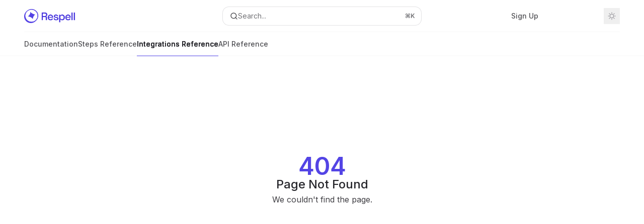

--- FILE ---
content_type: text/html; charset=utf-8
request_url: https://docs.respell.ai/integrations/hubspot/get-hubspot-contact
body_size: 15318
content:
<!DOCTYPE html><html lang="en" class="__variable_47c970 __variable_3bbdad dark" data-banner-state="visible" data-page-mode="none"><head><meta charSet="utf-8"/><meta name="viewport" content="width=device-width, initial-scale=1, maximum-scale=1, viewport-fit=cover"/><link rel="preload" href="/mintlify-assets/_next/static/media/bb3ef058b751a6ad-s.p.woff2" as="font" crossorigin="" type="font/woff2"/><link rel="preload" href="/mintlify-assets/_next/static/media/c4b700dcb2187787-s.p.woff2" as="font" crossorigin="" type="font/woff2"/><link rel="preload" href="/mintlify-assets/_next/static/media/e4af272ccee01ff0-s.p.woff2" as="font" crossorigin="" type="font/woff2"/><link rel="preload" as="image" href="https://mintlify.s3-us-west-1.amazonaws.com/respell-docs-v2/_images/logo/light.png"/><link rel="preload" as="image" href="https://mintlify.s3-us-west-1.amazonaws.com/respell-docs-v2/_images/logo/dark.png"/><link rel="stylesheet" href="/mintlify-assets/_next/static/css/fa24c414dafe6537.css?dpl=dpl_ACWBDzU8bZVdKYWigR7ebYchAo6D" data-precedence="next"/><link rel="stylesheet" href="/mintlify-assets/_next/static/css/9e8832c8599d2dba.css?dpl=dpl_ACWBDzU8bZVdKYWigR7ebYchAo6D" data-precedence="next"/><link rel="stylesheet" href="/mintlify-assets/_next/static/css/7a165ec44fc339bb.css?dpl=dpl_ACWBDzU8bZVdKYWigR7ebYchAo6D" data-precedence="next"/><link rel="preload" as="script" fetchPriority="low" href="/mintlify-assets/_next/static/chunks/webpack-8da0f9f2003c2eb9.js?dpl=dpl_ACWBDzU8bZVdKYWigR7ebYchAo6D"/><script src="/mintlify-assets/_next/static/chunks/87c73c54-dd8d81ac9604067c.js?dpl=dpl_ACWBDzU8bZVdKYWigR7ebYchAo6D" async=""></script><script src="/mintlify-assets/_next/static/chunks/90018-c98400a9d050190f.js?dpl=dpl_ACWBDzU8bZVdKYWigR7ebYchAo6D" async=""></script><script src="/mintlify-assets/_next/static/chunks/main-app-76ddd9525ef90e67.js?dpl=dpl_ACWBDzU8bZVdKYWigR7ebYchAo6D" async=""></script><script src="/mintlify-assets/_next/static/chunks/891cff7f-dcf0b8e94fd9e2cd.js?dpl=dpl_ACWBDzU8bZVdKYWigR7ebYchAo6D" async=""></script><script src="/mintlify-assets/_next/static/chunks/82431-a3e0a126611457bf.js?dpl=dpl_ACWBDzU8bZVdKYWigR7ebYchAo6D" async=""></script><script src="/mintlify-assets/_next/static/chunks/43881-67920a24b626c850.js?dpl=dpl_ACWBDzU8bZVdKYWigR7ebYchAo6D" async=""></script><script src="/mintlify-assets/_next/static/chunks/98816-4875194b6205382d.js?dpl=dpl_ACWBDzU8bZVdKYWigR7ebYchAo6D" async=""></script><script src="/mintlify-assets/_next/static/chunks/65328-3d54cd12f81740fc.js?dpl=dpl_ACWBDzU8bZVdKYWigR7ebYchAo6D" async=""></script><script src="/mintlify-assets/_next/static/chunks/19664-8ce43df6b74bea12.js?dpl=dpl_ACWBDzU8bZVdKYWigR7ebYchAo6D" async=""></script><script src="/mintlify-assets/_next/static/chunks/25930-c7a680dac51f0f22.js?dpl=dpl_ACWBDzU8bZVdKYWigR7ebYchAo6D" async=""></script><script src="/mintlify-assets/_next/static/chunks/30479-b07fa1b16940be02.js?dpl=dpl_ACWBDzU8bZVdKYWigR7ebYchAo6D" async=""></script><script src="/mintlify-assets/_next/static/chunks/app/error-c060937b45dcf8a0.js?dpl=dpl_ACWBDzU8bZVdKYWigR7ebYchAo6D" async=""></script><script src="/mintlify-assets/_next/static/chunks/cfdfcc00-442051842d4b5e4f.js?dpl=dpl_ACWBDzU8bZVdKYWigR7ebYchAo6D" async=""></script><script src="/mintlify-assets/_next/static/chunks/d30757c7-2d2105da33b688d0.js?dpl=dpl_ACWBDzU8bZVdKYWigR7ebYchAo6D" async=""></script><script src="/mintlify-assets/_next/static/chunks/21246-a76922653256bc59.js?dpl=dpl_ACWBDzU8bZVdKYWigR7ebYchAo6D" async=""></script><script src="/mintlify-assets/_next/static/chunks/26920-e0ffb490be5c02c6.js?dpl=dpl_ACWBDzU8bZVdKYWigR7ebYchAo6D" async=""></script><script src="/mintlify-assets/_next/static/chunks/70523-43da3b59f75962b1.js?dpl=dpl_ACWBDzU8bZVdKYWigR7ebYchAo6D" async=""></script><script src="/mintlify-assets/_next/static/chunks/68789-7a4ceb9f7da63351.js?dpl=dpl_ACWBDzU8bZVdKYWigR7ebYchAo6D" async=""></script><script src="/mintlify-assets/_next/static/chunks/46431-0613dff9a34a645e.js?dpl=dpl_ACWBDzU8bZVdKYWigR7ebYchAo6D" async=""></script><script src="/mintlify-assets/_next/static/chunks/73205-a2c167623badc97e.js?dpl=dpl_ACWBDzU8bZVdKYWigR7ebYchAo6D" async=""></script><script src="/mintlify-assets/_next/static/chunks/14224-be4a8fc4746e6769.js?dpl=dpl_ACWBDzU8bZVdKYWigR7ebYchAo6D" async=""></script><script src="/mintlify-assets/_next/static/chunks/83667-96d468d2a9e97e66.js?dpl=dpl_ACWBDzU8bZVdKYWigR7ebYchAo6D" async=""></script><script src="/mintlify-assets/_next/static/chunks/86707-ebf396ffa77f0419.js?dpl=dpl_ACWBDzU8bZVdKYWigR7ebYchAo6D" async=""></script><script src="/mintlify-assets/_next/static/chunks/70254-5ba6fe436d81d0fa.js?dpl=dpl_ACWBDzU8bZVdKYWigR7ebYchAo6D" async=""></script><script src="/mintlify-assets/_next/static/chunks/app/%255Fsites/%5Bsubdomain%5D/(multitenant)/layout-090f2cb34444b56c.js?dpl=dpl_ACWBDzU8bZVdKYWigR7ebYchAo6D" async=""></script><script src="/mintlify-assets/_next/static/chunks/app/%255Fsites/%5Bsubdomain%5D/not-found-925637f4ed534041.js?dpl=dpl_ACWBDzU8bZVdKYWigR7ebYchAo6D" async=""></script><script src="/mintlify-assets/_next/static/chunks/app/%255Fsites/%5Bsubdomain%5D/error-5170d41fa0805672.js?dpl=dpl_ACWBDzU8bZVdKYWigR7ebYchAo6D" async=""></script><script src="/mintlify-assets/_next/static/chunks/25263-fa4095141b09cc5c.js?dpl=dpl_ACWBDzU8bZVdKYWigR7ebYchAo6D" async=""></script><script src="/mintlify-assets/_next/static/chunks/21822-e29962918e7d6320.js?dpl=dpl_ACWBDzU8bZVdKYWigR7ebYchAo6D" async=""></script><script src="/mintlify-assets/_next/static/chunks/app/%255Fsites/%5Bsubdomain%5D/(multitenant)/%5B%5B...slug%5D%5D/page-bbfa36333df4c4c3.js?dpl=dpl_ACWBDzU8bZVdKYWigR7ebYchAo6D" async=""></script><script src="/mintlify-assets/_next/static/chunks/64829-913e347b7ed128d2.js?dpl=dpl_ACWBDzU8bZVdKYWigR7ebYchAo6D" async=""></script><script src="/mintlify-assets/_next/static/chunks/app/%255Fsites/%5Bsubdomain%5D/(multitenant)/%40topbar/%5B%5B...slug%5D%5D/page-62e5d8fa611f08b0.js?dpl=dpl_ACWBDzU8bZVdKYWigR7ebYchAo6D" async=""></script><meta name="next-size-adjust" content=""/><title>Page Not Found</title><meta name="application-name" content="Respell"/><meta name="generator" content="Mintlify"/><meta name="robots" content="noindex, nofollow"/><meta name="msapplication-config" content="https://mintlify.s3.us-west-1.amazonaws.com/respell-docs-v2/_generated/favicon/browserconfig.xml?v=3"/><meta name="apple-mobile-web-app-title" content="Respell"/><meta name="msapplication-TileColor" content="#5344E5"/><meta name="mode" content="custom"/><link rel="alternate" type="application/xml" href="/sitemap.xml"/><link rel="apple-touch-icon" href="https://mintlify.s3.us-west-1.amazonaws.com/respell-docs-v2/_generated/favicon/apple-touch-icon.png?v=3" type="image/png" sizes="180x180"/><link rel="icon" href="https://mintlify.s3.us-west-1.amazonaws.com/respell-docs-v2/_generated/favicon/favicon-32x32.png?v=3" type="image/png" sizes="32x32"/><link rel="icon" href="https://mintlify.s3.us-west-1.amazonaws.com/respell-docs-v2/_generated/favicon/favicon-16x16.png?v=3" type="image/png" sizes="16x16"/><link rel="shortcut icon" href="https://mintlify.s3.us-west-1.amazonaws.com/respell-docs-v2/_generated/favicon/favicon.ico?v=3" type="image/x-icon"/><link rel="preload" href="https://d4tuoctqmanu0.cloudfront.net/katex.min.css" as="style"/><script type="text/javascript">(function(a,b){try{let c=document.getElementById("banner")?.innerText;if(c){for(let d=0;d<localStorage.length;d++){let e=localStorage.key(d);if(e?.endsWith(a)&&localStorage.getItem(e)===c)return void document.documentElement.setAttribute(b,"hidden")}document.documentElement.setAttribute(b,"visible");return}for(let c=0;c<localStorage.length;c++){let d=localStorage.key(c);if(d?.endsWith(a)&&localStorage.getItem(d))return void document.documentElement.setAttribute(b,"hidden")}document.documentElement.setAttribute(b,"visible")}catch(a){document.documentElement.setAttribute(b,"hidden")}})(
  "bannerDismissed",
  "data-banner-state",
)</script><script src="/mintlify-assets/_next/static/chunks/polyfills-42372ed130431b0a.js?dpl=dpl_ACWBDzU8bZVdKYWigR7ebYchAo6D" noModule=""></script></head><body><div hidden=""><!--$--><!--/$--></div><script>((a,b,c,d,e,f,g,h)=>{let i=document.documentElement,j=["light","dark"];function k(b){var c;(Array.isArray(a)?a:[a]).forEach(a=>{let c="class"===a,d=c&&f?e.map(a=>f[a]||a):e;c?(i.classList.remove(...d),i.classList.add(f&&f[b]?f[b]:b)):i.setAttribute(a,b)}),c=b,h&&j.includes(c)&&(i.style.colorScheme=c)}if(d)k(d);else try{let a=localStorage.getItem(b)||c,d=g&&"system"===a?window.matchMedia("(prefers-color-scheme: dark)").matches?"dark":"light":a;k(d)}catch(a){}})("class","isDarkMode","system",null,["dark","light","true","false","system"],{"true":"dark","false":"light","dark":"dark","light":"light"},true,true)</script><script>(self.__next_s=self.__next_s||[]).push([0,{"children":"(function j(a,b,c,d,e){try{let f,g,h=[];try{h=window.location.pathname.split(\"/\").filter(a=>\"\"!==a&&\"global\"!==a).slice(0,2)}catch{h=[]}let i=h.find(a=>c.includes(a)),j=[];for(let c of(i?j.push(i):j.push(b),j.push(\"global\"),j)){if(!c)continue;let b=a[c];if(b?.content){f=b.content,g=c;break}}if(!f)return void document.documentElement.setAttribute(d,\"hidden\");let k=!0,l=0;for(;l<localStorage.length;){let a=localStorage.key(l);if(l++,!a?.endsWith(e))continue;let b=localStorage.getItem(a);if(b&&b===f){k=!1;break}g&&(a.startsWith(`lang:${g}_`)||!a.startsWith(\"lang:\"))&&(localStorage.removeItem(a),l--)}document.documentElement.setAttribute(d,k?\"visible\":\"hidden\")}catch(a){console.error(a),document.documentElement.setAttribute(d,\"hidden\")}})(\n  {},\n  \"en\",\n  [],\n  \"data-banner-state\",\n  \"bannerDismissed\",\n)","id":"_mintlify-banner-script"}])</script><style>:root {
    --primary: 83 68 229;
    --primary-light: 143 132 248;
    --primary-dark: 83 68 229;
    --tooltip-foreground: 255 255 255;
    --background-light: 255 255 255;
    --background-dark: 9 0 20;
    --gray-50: 245 244 249;
    --gray-100: 240 240 245;
    --gray-200: 225 224 229;
    --gray-300: 208 208 213;
    --gray-400: 161 160 165;
    --gray-500: 114 114 118;
    --gray-600: 82 82 86;
    --gray-700: 65 64 69;
    --gray-800: 39 39 44;
    --gray-900: 25 24 29;
    --gray-950: 12 12 17;
  }</style><script type="text/javascript">
          (function() {
            function loadKatex() {
              const link = document.querySelector('link[href="https://d4tuoctqmanu0.cloudfront.net/katex.min.css"]');
              if (link) link.rel = 'stylesheet';
            }
            if (document.readyState === 'loading') {
              document.addEventListener('DOMContentLoaded', loadKatex);
            } else {
              loadKatex();
            }
          })();
        </script><div class="relative antialiased text-gray-500 dark:text-gray-400"><script>(self.__next_s=self.__next_s||[]).push([0,{"suppressHydrationWarning":true,"children":"(function(a,b,c,d){var e;let f,g=\"mint\"===d||\"linden\"===d?\"sidebar\":\"sidebar-content\",h=(e=d,f=\"navbar-transition\",\"maple\"===e&&(f+=\"-maple\"),\"willow\"===e&&(f+=\"-willow\"),f);function i(){document.documentElement.classList.add(\"lg:[--scroll-mt:9.5rem]\")}function j(a){document.getElementById(g)?.style.setProperty(\"top\",`${a}rem`)}function k(a){document.getElementById(g)?.style.setProperty(\"height\",`calc(100vh - ${a}rem)`)}function l(a,b){!a&&b||a&&!b?(i(),document.documentElement.classList.remove(\"lg:[--scroll-mt:12rem]\")):a&&b&&(document.documentElement.classList.add(\"lg:[--scroll-mt:12rem]\"),document.documentElement.classList.remove(\"lg:[--scroll-mt:9.5rem]\"))}let m=document.documentElement.getAttribute(\"data-banner-state\"),n=null!=m?\"visible\"===m:b;switch(d){case\"mint\":j(c),l(a,n);break;case\"palm\":case\"aspen\":j(c),k(c),l(a,n);break;case\"linden\":j(c),n&&i();break;case\"almond\":document.documentElement.style.setProperty(\"--scroll-mt\",\"2.5rem\"),j(c),k(c)}let o=function(){let a=document.createElement(\"style\");return a.appendChild(document.createTextNode(\"*,*::before,*::after{-webkit-transition:none!important;-moz-transition:none!important;-o-transition:none!important;-ms-transition:none!important;transition:none!important}\")),document.head.appendChild(a),function(){window.getComputedStyle(document.body),setTimeout(()=>{document.head.removeChild(a)},1)}}();(\"requestAnimationFrame\"in globalThis?requestAnimationFrame:setTimeout)(()=>{let a;a=!1,a=window.scrollY>50,document.getElementById(h)?.setAttribute(\"data-is-opaque\",`${!!a}`),o()})})(\n  true,\n  false,\n  (function m(a,b,c){let d=document.documentElement.getAttribute(\"data-banner-state\"),e=2.5*!!(null!=d?\"visible\"===d:b),f=3*!!a,g=4,h=e+g+f;switch(c){case\"mint\":case\"palm\":break;case\"aspen\":f=2.5*!!a,g=3.5,h=e+f+g;break;case\"linden\":g=4,h=e+g;break;case\"almond\":g=3.5,h=e+g}return h})(true, false, \"mint\"),\n  \"mint\",\n)","id":"_mintlify-scroll-top-script"}])</script><a href="#content-area" class="sr-only focus:not-sr-only focus:fixed focus:top-2 focus:left-2 focus:z-50 focus:p-2 focus:text-sm focus:bg-background-light dark:focus:bg-background-dark focus:rounded-md focus:outline-primary dark:focus:outline-primary-light">Skip to main content</a><div class="max-lg:contents lg:flex lg:w-full"><div class="max-lg:contents lg:flex-1 lg:min-w-0 lg:overflow-x-clip"><div id="navbar" class="z-30 fixed lg:sticky top-0 w-full peer is-custom peer is-not-center peer is-not-wide peer is-not-frame"><div id="navbar-transition" class="absolute w-full h-full backdrop-blur flex-none transition-colors duration-500 border-b border-gray-500/5 dark:border-gray-300/[0.06] data-[is-opaque=true]:bg-background-light data-[is-opaque=true]:supports-backdrop-blur:bg-background-light/95 data-[is-opaque=true]:dark:bg-background-dark/75 data-[is-opaque=false]:supports-backdrop-blur:bg-background-light/60 data-[is-opaque=false]:dark:bg-transparent" data-is-opaque="false"></div><div class="max-w-8xl mx-auto relative"><div><div class="relative"><div class="flex items-center lg:px-12 h-16 min-w-0 mx-4 lg:mx-0"><div class="h-full relative flex-1 flex items-center gap-x-4 min-w-0 border-b border-gray-500/5 dark:border-gray-300/[0.06]"><div class="flex-1 flex items-center gap-x-4"><a class="" href="/"><span class="sr-only">Respell<!-- --> home page</span><img class="nav-logo w-auto h-7 relative object-contain block dark:hidden" src="https://mintlify.s3-us-west-1.amazonaws.com/respell-docs-v2/_images/logo/light.png" alt="light logo"/><img class="nav-logo w-auto h-7 relative object-contain hidden dark:block" src="https://mintlify.s3-us-west-1.amazonaws.com/respell-docs-v2/_images/logo/dark.png" alt="dark logo"/></a><div class="hidden lg:flex items-center gap-x-2"></div></div><div class="relative hidden lg:flex items-center flex-1 z-20 justify-center"><button type="button" class="flex pointer-events-auto rounded-xl w-full items-center text-sm leading-6 h-9 pl-3.5 pr-3 text-gray-500 dark:text-white/50 bg-background-light dark:bg-background-dark dark:brightness-[1.1] dark:ring-1 dark:hover:brightness-[1.25] ring-1 ring-gray-400/30 hover:ring-gray-600/30 dark:ring-gray-600/30 dark:hover:ring-gray-500/30 justify-between truncate gap-2 min-w-[43px]" id="search-bar-entry" aria-label="Open search"><div class="flex items-center gap-2 min-w-[42px]"><svg xmlns="http://www.w3.org/2000/svg" width="16" height="16" viewBox="0 0 24 24" fill="none" stroke="currentColor" stroke-width="2" stroke-linecap="round" stroke-linejoin="round" class="lucide lucide-search min-w-4 flex-none text-gray-700 hover:text-gray-800 dark:text-gray-400 hover:dark:text-gray-200"><circle cx="11" cy="11" r="8"></circle><path d="m21 21-4.3-4.3"></path></svg><div class="truncate min-w-0">Search...</div></div><span class="flex-none text-xs font-semibold">⌘<!-- -->K</span></button></div><div class="flex-1 relative hidden lg:flex items-center ml-auto justify-end space-x-4"><nav class="text-sm"><ul class="flex space-x-6 items-center"><li class="navbar-link"><a href="https://respell.ai/register" class="flex items-center gap-1.5 whitespace-nowrap font-medium text-gray-600 hover:text-gray-900 dark:text-gray-400 dark:hover:text-gray-300" target="_blank">Sign Up</a></li><li class="block lg:hidden"><a class="flex items-center gap-1.5 whitespace-nowrap font-medium text-gray-600 hover:text-gray-900 dark:text-gray-400 dark:hover:text-gray-300" href="https://respell.ai/login">Log In</a></li><li class="whitespace-nowrap hidden lg:flex" id="topbar-cta-button"><a target="_blank" class="group px-4 py-1.5 relative inline-flex items-center text-sm font-medium" href="https://respell.ai/login"><span class="absolute inset-0 bg-primary-dark rounded-xl group-hover:opacity-[0.9]"></span><div class="mr-0.5 space-x-2.5 flex items-center"><span class="z-10 text-white">Log In</span><svg width="3" height="24" viewBox="0 -9 3 24" class="h-5 rotate-0 overflow-visible text-white/90"><path d="M0 0L3 3L0 6" fill="none" stroke="currentColor" stroke-width="1.5" stroke-linecap="round"></path></svg></div></a></li></ul></nav><div class="flex items-center"><button class="group p-2 flex items-center justify-center" aria-label="Toggle dark mode"><svg width="16" height="16" viewBox="0 0 16 16" fill="none" stroke="currentColor" xmlns="http://www.w3.org/2000/svg" class="h-4 w-4 block text-gray-400 dark:hidden group-hover:text-gray-600"><g clip-path="url(#clip0_2880_7340)"><path d="M8 1.11133V2.00022" stroke-width="1.5" stroke-linecap="round" stroke-linejoin="round"></path><path d="M12.8711 3.12891L12.2427 3.75735" stroke-width="1.5" stroke-linecap="round" stroke-linejoin="round"></path><path d="M14.8889 8H14" stroke-width="1.5" stroke-linecap="round" stroke-linejoin="round"></path><path d="M12.8711 12.8711L12.2427 12.2427" stroke-width="1.5" stroke-linecap="round" stroke-linejoin="round"></path><path d="M8 14.8889V14" stroke-width="1.5" stroke-linecap="round" stroke-linejoin="round"></path><path d="M3.12891 12.8711L3.75735 12.2427" stroke-width="1.5" stroke-linecap="round" stroke-linejoin="round"></path><path d="M1.11133 8H2.00022" stroke-width="1.5" stroke-linecap="round" stroke-linejoin="round"></path><path d="M3.12891 3.12891L3.75735 3.75735" stroke-width="1.5" stroke-linecap="round" stroke-linejoin="round"></path><path d="M8.00043 11.7782C10.0868 11.7782 11.7782 10.0868 11.7782 8.00043C11.7782 5.91402 10.0868 4.22266 8.00043 4.22266C5.91402 4.22266 4.22266 5.91402 4.22266 8.00043C4.22266 10.0868 5.91402 11.7782 8.00043 11.7782Z" stroke-width="1.5" stroke-linecap="round" stroke-linejoin="round"></path></g><defs><clipPath id="clip0_2880_7340"><rect width="16" height="16" fill="white"></rect></clipPath></defs></svg><svg xmlns="http://www.w3.org/2000/svg" width="24" height="24" viewBox="0 0 24 24" fill="none" stroke="currentColor" stroke-width="2" stroke-linecap="round" stroke-linejoin="round" class="lucide lucide-moon h-4 w-4 hidden dark:block text-gray-500 dark:group-hover:text-gray-300"><path d="M12 3a6 6 0 0 0 9 9 9 9 0 1 1-9-9Z"></path></svg></button></div></div><div class="flex lg:hidden items-center gap-3"><button type="button" class="text-gray-500 w-8 h-8 flex items-center justify-center hover:text-gray-600 dark:text-gray-400 dark:hover:text-gray-300" id="search-bar-entry-mobile" aria-label="Open search"><span class="sr-only">Search...</span><svg class="h-4 w-4 bg-gray-500 dark:bg-gray-400 hover:bg-gray-600 dark:hover:bg-gray-300" style="-webkit-mask-image:url(https://d3gk2c5xim1je2.cloudfront.net/v7.1.0/solid/magnifying-glass.svg);-webkit-mask-repeat:no-repeat;-webkit-mask-position:center;mask-image:url(https://d3gk2c5xim1je2.cloudfront.net/v7.1.0/solid/magnifying-glass.svg);mask-repeat:no-repeat;mask-position:center"></svg></button><button aria-label="More actions" class="h-7 w-5 flex items-center justify-end"><svg class="h-4 w-4 bg-gray-500 dark:bg-gray-400 hover:bg-gray-600 dark:hover:bg-gray-300" style="-webkit-mask-image:url(https://d3gk2c5xim1je2.cloudfront.net/v7.1.0/solid/ellipsis-vertical.svg);-webkit-mask-repeat:no-repeat;-webkit-mask-position:center;mask-image:url(https://d3gk2c5xim1je2.cloudfront.net/v7.1.0/solid/ellipsis-vertical.svg);mask-repeat:no-repeat;mask-position:center"></svg></button></div></div></div><button type="button" class="flex items-center h-14 py-4 px-5 lg:hidden focus:outline-0 w-full text-left"><div class="text-gray-500 hover:text-gray-600 dark:text-gray-400 dark:hover:text-gray-300"><span class="sr-only">Navigation</span><svg class="h-4" fill="currentColor" xmlns="http://www.w3.org/2000/svg" viewBox="0 0 448 512"><path d="M0 96C0 78.3 14.3 64 32 64H416c17.7 0 32 14.3 32 32s-14.3 32-32 32H32C14.3 128 0 113.7 0 96zM0 256c0-17.7 14.3-32 32-32H416c17.7 0 32 14.3 32 32s-14.3 32-32 32H32c-17.7 0-32-14.3-32-32zM448 416c0 17.7-14.3 32-32 32H32c-17.7 0-32-14.3-32-32s14.3-32 32-32H416c17.7 0 32 14.3 32 32z"></path></svg></div><div class="ml-4 flex text-sm leading-6 whitespace-nowrap min-w-0 space-x-3 overflow-hidden"><div class="font-semibold text-gray-900 truncate dark:text-gray-200 min-w-0 flex-1">Page Not Found</div></div></button></div><div class="hidden lg:flex px-12 h-12"><div class="nav-tabs h-full flex text-sm gap-x-6"><a class="link nav-tabs-item group relative h-full gap-2 flex items-center font-medium text-gray-600 dark:text-gray-400 hover:text-gray-800 dark:hover:text-gray-300" href="/documentation/getting-started/overview">Documentation<div class="absolute bottom-0 h-[1.5px] w-full left-0 group-hover:bg-gray-200 dark:group-hover:bg-gray-700"></div></a><a class="link nav-tabs-item group relative h-full gap-2 flex items-center font-medium text-gray-600 dark:text-gray-400 hover:text-gray-800 dark:hover:text-gray-300" href="/steps-reference/flow-tools/condition">Steps Reference<div class="absolute bottom-0 h-[1.5px] w-full left-0 group-hover:bg-gray-200 dark:group-hover:bg-gray-700"></div></a><a class="link nav-tabs-item group relative h-full gap-2 flex items-center font-medium hover:text-gray-800 dark:hover:text-gray-300 text-gray-800 dark:text-gray-200 [text-shadow:-0.2px_0_0_currentColor,0.2px_0_0_currentColor]" href="/integrations-reference/using-integrations/overview">Integrations Reference<div class="absolute bottom-0 h-[1.5px] w-full left-0 bg-primary dark:bg-primary-light"></div></a><a class="link nav-tabs-item group relative h-full gap-2 flex items-center font-medium text-gray-600 dark:text-gray-400 hover:text-gray-800 dark:hover:text-gray-300" href="/api-reference/overview/developer-quickstart">API Reference<div class="absolute bottom-0 h-[1.5px] w-full left-0 group-hover:bg-gray-200 dark:group-hover:bg-gray-700"></div></a></div></div></div></div><span hidden="" style="position:fixed;top:1px;left:1px;width:1px;height:0;padding:0;margin:-1px;overflow:hidden;clip:rect(0, 0, 0, 0);white-space:nowrap;border-width:0;display:none"></span></div><div class="peer-[.is-not-center]:max-w-8xl peer-[.is-center]:max-w-3xl peer-[.is-not-custom]:px-4 peer-[.is-not-custom]:mx-auto peer-[.is-not-custom]:lg:px-8 peer-[.is-wide]:[&amp;&gt;div:last-child]:max-w-6xl peer-[.is-custom]:contents peer-[.is-custom]:[&amp;&gt;div:first-child]:!hidden peer-[.is-custom]:[&amp;&gt;div:first-child]:sm:!hidden peer-[.is-custom]:[&amp;&gt;div:first-child]:md:!hidden peer-[.is-custom]:[&amp;&gt;div:first-child]:lg:!hidden peer-[.is-custom]:[&amp;&gt;div:first-child]:xl:!hidden peer-[.is-center]:[&amp;&gt;div:first-child]:!hidden peer-[.is-center]:[&amp;&gt;div:first-child]:sm:!hidden peer-[.is-center]:[&amp;&gt;div:first-child]:md:!hidden peer-[.is-center]:[&amp;&gt;div:first-child]:lg:!hidden peer-[.is-center]:[&amp;&gt;div:first-child]:xl:!hidden"><div class="z-20 hidden lg:block fixed bottom-0 right-auto w-[18rem]" id="sidebar" style="top:7rem"><div class="absolute inset-0 z-10 stable-scrollbar-gutter overflow-auto pr-8 pb-10" id="sidebar-content"><div class="relative lg:text-sm lg:leading-6"><div class="sticky top-0 h-8 z-10 bg-gradient-to-b from-background-light dark:from-background-dark"></div><div id="navigation-items"><ul class="list-none"><li class="list-none"><a class="link nav-anchor ml-4 group flex items-center lg:text-sm lg:leading-6 mb-5 sm:mb-4 font-medium outline-offset-4 [text-shadow:-0.2px_0_0_currentColor,0.2px_0_0_currentColor] text-primary dark:text-primary-light" href="/documentation/getting-started/overview"><div style="background:#5344E5" class="mr-4 rounded-md p-1"><svg class="h-4 w-4 secondary-opacity group-hover:fill-primary-dark group-hover:bg-white bg-white" style="-webkit-mask-image:url(https://d3gk2c5xim1je2.cloudfront.net/v7.1.0/duotone/book-open.svg);-webkit-mask-repeat:no-repeat;-webkit-mask-position:center;mask-image:url(https://d3gk2c5xim1je2.cloudfront.net/v7.1.0/duotone/book-open.svg);mask-repeat:no-repeat;mask-position:center"></svg></div>Documentation</a></li><li class="list-none"><a href="https://join.slack.com/t/respellcommunity/shared_invite/zt-2hu3jrvs7-OOIprhyCGIeOB8hiy~AmOg" target="_blank" rel="noreferrer" class="link nav-anchor ml-4 group flex items-center lg:text-sm lg:leading-6 mb-5 sm:mb-4 font-medium outline-offset-4 text-gray-600 hover:text-gray-900 dark:text-gray-400 dark:hover:text-gray-300"><div class="mr-4 rounded-md p-1 text-gray-400 dark:text-white/50 dark:bg-background-dark dark:brightness-[1.35] dark:ring-1 dark:hover:brightness-150 group-hover:brightness-100 group-hover:ring-0 ring-1 ring-gray-950/[0.07] dark:ring-gray-700/40"><svg class="h-4 w-4 secondary-opacity group-hover:fill-primary-dark group-hover:bg-white bg-gray-400 dark:bg-gray-500" style="-webkit-mask-image:url(https://d3gk2c5xim1je2.cloudfront.net/v7.1.0/brands/slack.svg);-webkit-mask-repeat:no-repeat;-webkit-mask-position:center;mask-image:url(https://d3gk2c5xim1je2.cloudfront.net/v7.1.0/brands/slack.svg);mask-repeat:no-repeat;mask-position:center"></svg></div>Slack Community</a></li><li class="list-none"><a href="/cdn-cgi/l/email-protection#bed6dbd2d2d1feccdbcdcedbd2d290dfd7" target="_blank" rel="noreferrer" class="link nav-anchor ml-4 group flex items-center lg:text-sm lg:leading-6 mb-5 sm:mb-4 font-medium outline-offset-4 text-gray-600 hover:text-gray-900 dark:text-gray-400 dark:hover:text-gray-300"><div class="mr-4 rounded-md p-1 text-gray-400 dark:text-white/50 dark:bg-background-dark dark:brightness-[1.35] dark:ring-1 dark:hover:brightness-150 group-hover:brightness-100 group-hover:ring-0 ring-1 ring-gray-950/[0.07] dark:ring-gray-700/40"><svg class="h-4 w-4 secondary-opacity group-hover:fill-primary-dark group-hover:bg-white bg-gray-400 dark:bg-gray-500" style="-webkit-mask-image:url(https://d3gk2c5xim1je2.cloudfront.net/v7.1.0/duotone/envelope.svg);-webkit-mask-repeat:no-repeat;-webkit-mask-position:center;mask-image:url(https://d3gk2c5xim1je2.cloudfront.net/v7.1.0/duotone/envelope.svg);mask-repeat:no-repeat;mask-position:center"></svg></div>Support</a></li><li class="list-none"><a href="/cdn-cgi/l/email-protection#4d3e2c21283e0d3f283e3d282121632c24" target="_blank" rel="noreferrer" class="link nav-anchor ml-4 group flex items-center lg:text-sm lg:leading-6 mb-5 sm:mb-4 font-medium outline-offset-4 text-gray-600 hover:text-gray-900 dark:text-gray-400 dark:hover:text-gray-300"><div class="mr-4 rounded-md p-1 text-gray-400 dark:text-white/50 dark:bg-background-dark dark:brightness-[1.35] dark:ring-1 dark:hover:brightness-150 group-hover:brightness-100 group-hover:ring-0 ring-1 ring-gray-950/[0.07] dark:ring-gray-700/40"><svg class="h-4 w-4 secondary-opacity group-hover:fill-primary-dark group-hover:bg-white bg-gray-400 dark:bg-gray-500" style="-webkit-mask-image:url(https://d3gk2c5xim1je2.cloudfront.net/v7.1.0/duotone/building.svg);-webkit-mask-repeat:no-repeat;-webkit-mask-position:center;mask-image:url(https://d3gk2c5xim1je2.cloudfront.net/v7.1.0/duotone/building.svg);mask-repeat:no-repeat;mask-position:center"></svg></div>Enterprise Inquiries</a></li></ul><div class="mt-6 lg:mt-8"><div class="sidebar-group-header flex items-center gap-2.5 pl-4 mb-3.5 lg:mb-2.5 font-semibold text-gray-900 dark:text-gray-200"><h5 id="sidebar-title">Using Integrations</h5></div><ul id="sidebar-group" class="sidebar-group space-y-px"><li id="/integrations-reference/using-integrations/overview" class="relative scroll-m-4 first:scroll-m-20" data-title="Integrations Overview"><a class="group flex items-center pr-3 py-1.5 cursor-pointer gap-x-3 text-left rounded-xl w-full outline-offset-[-1px] hover:bg-gray-600/5 dark:hover:bg-gray-200/5 text-gray-700 hover:text-gray-900 dark:text-gray-400 dark:hover:text-gray-300" style="padding-left:1rem" href="/integrations-reference/using-integrations/overview"><div class="flex-1 flex items-center space-x-2.5"><div class="">Integrations Overview</div></div></a></li><li id="/integrations-reference/using-integrations/managing-integrations" class="relative scroll-m-4 first:scroll-m-20" data-title="Managing Your Integrations"><a class="group flex items-center pr-3 py-1.5 cursor-pointer gap-x-3 text-left rounded-xl w-full outline-offset-[-1px] hover:bg-gray-600/5 dark:hover:bg-gray-200/5 text-gray-700 hover:text-gray-900 dark:text-gray-400 dark:hover:text-gray-300" style="padding-left:1rem" href="/integrations-reference/using-integrations/managing-integrations"><div class="flex-1 flex items-center space-x-2.5"><div class="">Managing Your Integrations</div></div></a></li><li id="/integrations-reference/using-integrations/request-integration" class="relative scroll-m-4 first:scroll-m-20" data-title="Request an Integration"><a class="group flex items-center pr-3 py-1.5 cursor-pointer gap-x-3 text-left rounded-xl w-full outline-offset-[-1px] hover:bg-gray-600/5 dark:hover:bg-gray-200/5 text-gray-700 hover:text-gray-900 dark:text-gray-400 dark:hover:text-gray-300" style="padding-left:1rem" href="/integrations-reference/using-integrations/request-integration"><div class="flex-1 flex items-center space-x-2.5"><div class="">Request an Integration</div></div></a></li></ul></div><div class="mt-6 lg:mt-8"><div class="sidebar-group-header flex items-center gap-2.5 pl-4 mb-3.5 lg:mb-2.5 font-semibold text-gray-900 dark:text-gray-200"><h5 id="sidebar-title">Bland</h5></div><ul id="sidebar-group" class="sidebar-group space-y-px"><li data-title="Triggers" data-group-tag="" class="space-y-px"><button class="group flex items-center pr-3 py-1.5 cursor-pointer gap-x-3 text-left break-words hyphens-auto rounded-xl w-full outline-offset-[-1px] hover:bg-gray-600/5 dark:hover:bg-gray-200/5 text-gray-700 hover:text-gray-900 dark:text-gray-400 dark:hover:text-gray-300" style="padding-left:1rem" aria-label="Toggle Triggers section" aria-expanded="false"><div class="">Triggers</div><svg width="8" height="24" viewBox="0 -9 3 24" class="transition-transform text-gray-400 overflow-visible group-hover:text-gray-600 dark:text-gray-600 dark:group-hover:text-gray-400 w-2 h-5 -mr-0.5"><path d="M0 0L3 3L0 6" fill="none" stroke="currentColor" stroke-width="1.5" stroke-linecap="round"></path></svg></button></li><li data-title="Steps" data-group-tag="" class="space-y-px"><button class="group flex items-center pr-3 py-1.5 cursor-pointer gap-x-3 text-left break-words hyphens-auto rounded-xl w-full outline-offset-[-1px] hover:bg-gray-600/5 dark:hover:bg-gray-200/5 text-gray-700 hover:text-gray-900 dark:text-gray-400 dark:hover:text-gray-300" style="padding-left:1rem" aria-label="Toggle Steps section" aria-expanded="false"><div class="">Steps</div><svg width="8" height="24" viewBox="0 -9 3 24" class="transition-transform text-gray-400 overflow-visible group-hover:text-gray-600 dark:text-gray-600 dark:group-hover:text-gray-400 w-2 h-5 -mr-0.5"><path d="M0 0L3 3L0 6" fill="none" stroke="currentColor" stroke-width="1.5" stroke-linecap="round"></path></svg></button></li></ul></div><div class="mt-6 lg:mt-8"><div class="sidebar-group-header flex items-center gap-2.5 pl-4 mb-3.5 lg:mb-2.5 font-semibold text-gray-900 dark:text-gray-200"><h5 id="sidebar-title">Airtable</h5></div><ul id="sidebar-group" class="sidebar-group space-y-px"><li data-title="Steps" data-group-tag="" class="space-y-px"><button class="group flex items-center pr-3 py-1.5 cursor-pointer gap-x-3 text-left break-words hyphens-auto rounded-xl w-full outline-offset-[-1px] hover:bg-gray-600/5 dark:hover:bg-gray-200/5 text-gray-700 hover:text-gray-900 dark:text-gray-400 dark:hover:text-gray-300" style="padding-left:1rem" aria-label="Toggle Steps section" aria-expanded="false"><div class="">Steps</div><svg width="8" height="24" viewBox="0 -9 3 24" class="transition-transform text-gray-400 overflow-visible group-hover:text-gray-600 dark:text-gray-600 dark:group-hover:text-gray-400 w-2 h-5 -mr-0.5"><path d="M0 0L3 3L0 6" fill="none" stroke="currentColor" stroke-width="1.5" stroke-linecap="round"></path></svg></button></li></ul></div></div></div></div></div><div id="content-container"><script data-cfasync="false" src="/cdn-cgi/scripts/5c5dd728/cloudflare-static/email-decode.min.js"></script><script>(self.__next_s=self.__next_s||[]).push([0,{"children":"document.documentElement.setAttribute('data-page-mode', 'custom');","id":"_mintlify-page-mode-script"}])</script><script>(self.__next_s=self.__next_s||[]).push([0,{"suppressHydrationWarning":true,"children":"(function n(a,b){if(!document.getElementById(\"footer\")?.classList.contains(\"advanced-footer\")||\"maple\"===b||\"willow\"===b||\"almond\"===b)return;let c=document.documentElement.getAttribute(\"data-page-mode\"),d=document.getElementById(\"navbar\"),e=document.getElementById(\"navigation-items\"),f=document.getElementById(\"sidebar\"),g=document.getElementById(\"footer\"),h=document.getElementById(\"table-of-contents-content\"),i=(e?.clientHeight??0)+16*a+32*(\"mint\"===b||\"linden\"===b);if(!g||\"center\"===c)return;let j=g.getBoundingClientRect().top,k=window.innerHeight-j;f&&e&&(i>j?(f.style.top=`-${k}px`,f.style.height=`${window.innerHeight}px`):(f.style.top=`${a}rem`,f.style.height=\"auto\")),h&&d&&(k>0?h.style.top=\"custom\"===c?`${d.clientHeight-k}px`:`${40+d.clientHeight-k}px`:h.style.top=\"\")})(\n  (function m(a,b,c){let d=document.documentElement.getAttribute(\"data-banner-state\"),e=2.5*!!(null!=d?\"visible\"===d:b),f=3*!!a,g=4,h=e+g+f;switch(c){case\"mint\":case\"palm\":break;case\"aspen\":f=2.5*!!a,g=3.5,h=e+f+g;break;case\"linden\":g=4,h=e+g;break;case\"almond\":g=3.5,h=e+g}return h})(true, false, \"mint\"),\n  \"mint\",\n)","id":"_mintlify-footer-and-sidebar-scroll-script"}])</script><span class="fixed inset-0 bg-background-light dark:bg-background-dark -z-10 pointer-events-none" id="almond-background-color"></span><span class="block absolute dark:hidden inset-0 overflow-hidden pointer-events-none"></span><span class="hidden absolute dark:block inset-0 overflow-hidden pointer-events-none"></span><div class="flex flex-row-reverse gap-12 box-border w-full pt-[120px] lg:pt-0"><div class="relative grow box-border flex-col w-full xl:w-[calc(100%-19rem)] xl:min-w-full" id="content-area"><div class="mdx-content relative" data-page-title="Page Not Found" id="content"><div class="flex flex-col items-center justify-center w-full max-w-lg overflow-x-hidden mx-auto py-48 px-5 text-center *:text-center gap-y-8 not-found-container"><div class="flex flex-col items-center justify-center gap-y-6"><span id="error-badge" class="inline-flex -mb-2 text-5xl font-semibold p-1 text-primary dark:text-primary-light not-found-status-code">404</span><h1 id="error-title" class="font-medium mb-0 text-2xl text-gray-800 dark:text-gray-200 not-found-title">Page Not Found</h1><div id="error-description" class="flex flex-col items-center gap-y-6 prose prose-gray dark:prose-invert not-found-description">We couldn&#x27;t find the page.</div></div></div></div><div class="left-0 right-0 sticky sm:px-4 pb-4 sm:pb-6 bottom-0 pt-1 flex flex-col items-center w-full overflow-hidden z-20 pointer-events-none"><div class="chat-assistant-floating-input z-10 w-full sm:w-96 focus-within:w-full group/assistant-bar sm:focus-within:w-[30rem] hover:scale-100 sm:hover:scale-105 focus-within:hover:scale-100 [transition:width_400ms,left_200ms,transform_500ms,opacity_200ms]"><div class="translate-y-[100px] opacity-0"><div class="flex flex-col w-full rounded-2xl pointer-events-auto bg-background-light/90 dark:bg-background-dark/90 backdrop-blur-xl border border-gray-200 dark:border-white/30 focus-within:border-primary dark:focus-within:border-primary-light transition-colors sm:shadow-xl"><div class="relative flex items-end"><textarea id="chat-assistant-textarea" aria-label="Ask a question..." autoComplete="off" placeholder="Ask a question..." class="chat-assistant-input w-full bg-transparent border-0 peer/input text-gray-900 dark:text-gray-100 placeholder-gray-500 dark:placeholder-gray-400 !outline-none focus:!outline-none focus:ring-0 py-2.5 pl-3.5 pr-10 font-bodyWeight text-sm" style="resize:none"></textarea><span class="absolute right-11 bottom-3 text-xs font-medium text-gray-400 dark:text-gray-500 select-none pointer-events-none peer-focus/input:hidden hidden sm:inline">⌘<!-- -->I</span><button class="chat-assistant-send-button flex justify-center items-center rounded-full p-1 size-6 bg-primary/30 dark:bg-primary-dark/30 absolute right-2.5 bottom-2" aria-label="Send message" disabled=""><svg xmlns="http://www.w3.org/2000/svg" width="24" height="24" viewBox="0 0 24 24" fill="none" stroke="currentColor" stroke-width="2" stroke-linecap="round" stroke-linejoin="round" class="lucide lucide-arrow-up text-white dark:text-white size-3.5"><path d="m5 12 7-7 7 7"></path><path d="M12 19V5"></path></svg></button></div></div></div></div></div></div></div><!--$--><!--/$--></div></div></div></div></div><script src="/mintlify-assets/_next/static/chunks/webpack-8da0f9f2003c2eb9.js?dpl=dpl_ACWBDzU8bZVdKYWigR7ebYchAo6D" id="_R_" async=""></script><script>(self.__next_f=self.__next_f||[]).push([0])</script><script>self.__next_f.push([1,"1:\"$Sreact.fragment\"\n2:I[85341,[],\"\"]\n"])</script><script>self.__next_f.push([1,"3:I[2510,[\"73473\",\"static/chunks/891cff7f-dcf0b8e94fd9e2cd.js?dpl=dpl_ACWBDzU8bZVdKYWigR7ebYchAo6D\",\"82431\",\"static/chunks/82431-a3e0a126611457bf.js?dpl=dpl_ACWBDzU8bZVdKYWigR7ebYchAo6D\",\"43881\",\"static/chunks/43881-67920a24b626c850.js?dpl=dpl_ACWBDzU8bZVdKYWigR7ebYchAo6D\",\"98816\",\"static/chunks/98816-4875194b6205382d.js?dpl=dpl_ACWBDzU8bZVdKYWigR7ebYchAo6D\",\"65328\",\"static/chunks/65328-3d54cd12f81740fc.js?dpl=dpl_ACWBDzU8bZVdKYWigR7ebYchAo6D\",\"19664\",\"static/chunks/19664-8ce43df6b74bea12.js?dpl=dpl_ACWBDzU8bZVdKYWigR7ebYchAo6D\",\"25930\",\"static/chunks/25930-c7a680dac51f0f22.js?dpl=dpl_ACWBDzU8bZVdKYWigR7ebYchAo6D\",\"30479\",\"static/chunks/30479-b07fa1b16940be02.js?dpl=dpl_ACWBDzU8bZVdKYWigR7ebYchAo6D\",\"18039\",\"static/chunks/app/error-c060937b45dcf8a0.js?dpl=dpl_ACWBDzU8bZVdKYWigR7ebYchAo6D\"],\"default\",1]\n"])</script><script>self.__next_f.push([1,"4:I[90025,[],\"\"]\n"])</script><script>self.__next_f.push([1,"5:I[51749,[\"73473\",\"static/chunks/891cff7f-dcf0b8e94fd9e2cd.js?dpl=dpl_ACWBDzU8bZVdKYWigR7ebYchAo6D\",\"53016\",\"static/chunks/cfdfcc00-442051842d4b5e4f.js?dpl=dpl_ACWBDzU8bZVdKYWigR7ebYchAo6D\",\"41725\",\"static/chunks/d30757c7-2d2105da33b688d0.js?dpl=dpl_ACWBDzU8bZVdKYWigR7ebYchAo6D\",\"82431\",\"static/chunks/82431-a3e0a126611457bf.js?dpl=dpl_ACWBDzU8bZVdKYWigR7ebYchAo6D\",\"43881\",\"static/chunks/43881-67920a24b626c850.js?dpl=dpl_ACWBDzU8bZVdKYWigR7ebYchAo6D\",\"98816\",\"static/chunks/98816-4875194b6205382d.js?dpl=dpl_ACWBDzU8bZVdKYWigR7ebYchAo6D\",\"65328\",\"static/chunks/65328-3d54cd12f81740fc.js?dpl=dpl_ACWBDzU8bZVdKYWigR7ebYchAo6D\",\"19664\",\"static/chunks/19664-8ce43df6b74bea12.js?dpl=dpl_ACWBDzU8bZVdKYWigR7ebYchAo6D\",\"21246\",\"static/chunks/21246-a76922653256bc59.js?dpl=dpl_ACWBDzU8bZVdKYWigR7ebYchAo6D\",\"26920\",\"static/chunks/26920-e0ffb490be5c02c6.js?dpl=dpl_ACWBDzU8bZVdKYWigR7ebYchAo6D\",\"70523\",\"static/chunks/70523-43da3b59f75962b1.js?dpl=dpl_ACWBDzU8bZVdKYWigR7ebYchAo6D\",\"68789\",\"static/chunks/68789-7a4ceb9f7da63351.js?dpl=dpl_ACWBDzU8bZVdKYWigR7ebYchAo6D\",\"46431\",\"static/chunks/46431-0613dff9a34a645e.js?dpl=dpl_ACWBDzU8bZVdKYWigR7ebYchAo6D\",\"25930\",\"static/chunks/25930-c7a680dac51f0f22.js?dpl=dpl_ACWBDzU8bZVdKYWigR7ebYchAo6D\",\"73205\",\"static/chunks/73205-a2c167623badc97e.js?dpl=dpl_ACWBDzU8bZVdKYWigR7ebYchAo6D\",\"14224\",\"static/chunks/14224-be4a8fc4746e6769.js?dpl=dpl_ACWBDzU8bZVdKYWigR7ebYchAo6D\",\"83667\",\"static/chunks/83667-96d468d2a9e97e66.js?dpl=dpl_ACWBDzU8bZVdKYWigR7ebYchAo6D\",\"86707\",\"static/chunks/86707-ebf396ffa77f0419.js?dpl=dpl_ACWBDzU8bZVdKYWigR7ebYchAo6D\",\"70254\",\"static/chunks/70254-5ba6fe436d81d0fa.js?dpl=dpl_ACWBDzU8bZVdKYWigR7ebYchAo6D\",\"35456\",\"static/chunks/app/%255Fsites/%5Bsubdomain%5D/(multitenant)/layout-090f2cb34444b56c.js?dpl=dpl_ACWBDzU8bZVdKYWigR7ebYchAo6D\"],\"ThemeProvider\",1]\n"])</script><script>self.__next_f.push([1,"6:I[35021,[\"73473\",\"static/chunks/891cff7f-dcf0b8e94fd9e2cd.js?dpl=dpl_ACWBDzU8bZVdKYWigR7ebYchAo6D\",\"53016\",\"static/chunks/cfdfcc00-442051842d4b5e4f.js?dpl=dpl_ACWBDzU8bZVdKYWigR7ebYchAo6D\",\"41725\",\"static/chunks/d30757c7-2d2105da33b688d0.js?dpl=dpl_ACWBDzU8bZVdKYWigR7ebYchAo6D\",\"82431\",\"static/chunks/82431-a3e0a126611457bf.js?dpl=dpl_ACWBDzU8bZVdKYWigR7ebYchAo6D\",\"43881\",\"static/chunks/43881-67920a24b626c850.js?dpl=dpl_ACWBDzU8bZVdKYWigR7ebYchAo6D\",\"98816\",\"static/chunks/98816-4875194b6205382d.js?dpl=dpl_ACWBDzU8bZVdKYWigR7ebYchAo6D\",\"65328\",\"static/chunks/65328-3d54cd12f81740fc.js?dpl=dpl_ACWBDzU8bZVdKYWigR7ebYchAo6D\",\"19664\",\"static/chunks/19664-8ce43df6b74bea12.js?dpl=dpl_ACWBDzU8bZVdKYWigR7ebYchAo6D\",\"21246\",\"static/chunks/21246-a76922653256bc59.js?dpl=dpl_ACWBDzU8bZVdKYWigR7ebYchAo6D\",\"26920\",\"static/chunks/26920-e0ffb490be5c02c6.js?dpl=dpl_ACWBDzU8bZVdKYWigR7ebYchAo6D\",\"70523\",\"static/chunks/70523-43da3b59f75962b1.js?dpl=dpl_ACWBDzU8bZVdKYWigR7ebYchAo6D\",\"68789\",\"static/chunks/68789-7a4ceb9f7da63351.js?dpl=dpl_ACWBDzU8bZVdKYWigR7ebYchAo6D\",\"46431\",\"static/chunks/46431-0613dff9a34a645e.js?dpl=dpl_ACWBDzU8bZVdKYWigR7ebYchAo6D\",\"25930\",\"static/chunks/25930-c7a680dac51f0f22.js?dpl=dpl_ACWBDzU8bZVdKYWigR7ebYchAo6D\",\"73205\",\"static/chunks/73205-a2c167623badc97e.js?dpl=dpl_ACWBDzU8bZVdKYWigR7ebYchAo6D\",\"14224\",\"static/chunks/14224-be4a8fc4746e6769.js?dpl=dpl_ACWBDzU8bZVdKYWigR7ebYchAo6D\",\"83667\",\"static/chunks/83667-96d468d2a9e97e66.js?dpl=dpl_ACWBDzU8bZVdKYWigR7ebYchAo6D\",\"86707\",\"static/chunks/86707-ebf396ffa77f0419.js?dpl=dpl_ACWBDzU8bZVdKYWigR7ebYchAo6D\",\"70254\",\"static/chunks/70254-5ba6fe436d81d0fa.js?dpl=dpl_ACWBDzU8bZVdKYWigR7ebYchAo6D\",\"35456\",\"static/chunks/app/%255Fsites/%5Bsubdomain%5D/(multitenant)/layout-090f2cb34444b56c.js?dpl=dpl_ACWBDzU8bZVdKYWigR7ebYchAo6D\"],\"ColorVariables\",1]\n"])</script><script>self.__next_f.push([1,"7:I[88746,[\"73473\",\"static/chunks/891cff7f-dcf0b8e94fd9e2cd.js?dpl=dpl_ACWBDzU8bZVdKYWigR7ebYchAo6D\",\"53016\",\"static/chunks/cfdfcc00-442051842d4b5e4f.js?dpl=dpl_ACWBDzU8bZVdKYWigR7ebYchAo6D\",\"41725\",\"static/chunks/d30757c7-2d2105da33b688d0.js?dpl=dpl_ACWBDzU8bZVdKYWigR7ebYchAo6D\",\"82431\",\"static/chunks/82431-a3e0a126611457bf.js?dpl=dpl_ACWBDzU8bZVdKYWigR7ebYchAo6D\",\"43881\",\"static/chunks/43881-67920a24b626c850.js?dpl=dpl_ACWBDzU8bZVdKYWigR7ebYchAo6D\",\"98816\",\"static/chunks/98816-4875194b6205382d.js?dpl=dpl_ACWBDzU8bZVdKYWigR7ebYchAo6D\",\"65328\",\"static/chunks/65328-3d54cd12f81740fc.js?dpl=dpl_ACWBDzU8bZVdKYWigR7ebYchAo6D\",\"19664\",\"static/chunks/19664-8ce43df6b74bea12.js?dpl=dpl_ACWBDzU8bZVdKYWigR7ebYchAo6D\",\"21246\",\"static/chunks/21246-a76922653256bc59.js?dpl=dpl_ACWBDzU8bZVdKYWigR7ebYchAo6D\",\"26920\",\"static/chunks/26920-e0ffb490be5c02c6.js?dpl=dpl_ACWBDzU8bZVdKYWigR7ebYchAo6D\",\"70523\",\"static/chunks/70523-43da3b59f75962b1.js?dpl=dpl_ACWBDzU8bZVdKYWigR7ebYchAo6D\",\"68789\",\"static/chunks/68789-7a4ceb9f7da63351.js?dpl=dpl_ACWBDzU8bZVdKYWigR7ebYchAo6D\",\"46431\",\"static/chunks/46431-0613dff9a34a645e.js?dpl=dpl_ACWBDzU8bZVdKYWigR7ebYchAo6D\",\"25930\",\"static/chunks/25930-c7a680dac51f0f22.js?dpl=dpl_ACWBDzU8bZVdKYWigR7ebYchAo6D\",\"73205\",\"static/chunks/73205-a2c167623badc97e.js?dpl=dpl_ACWBDzU8bZVdKYWigR7ebYchAo6D\",\"14224\",\"static/chunks/14224-be4a8fc4746e6769.js?dpl=dpl_ACWBDzU8bZVdKYWigR7ebYchAo6D\",\"83667\",\"static/chunks/83667-96d468d2a9e97e66.js?dpl=dpl_ACWBDzU8bZVdKYWigR7ebYchAo6D\",\"86707\",\"static/chunks/86707-ebf396ffa77f0419.js?dpl=dpl_ACWBDzU8bZVdKYWigR7ebYchAo6D\",\"70254\",\"static/chunks/70254-5ba6fe436d81d0fa.js?dpl=dpl_ACWBDzU8bZVdKYWigR7ebYchAo6D\",\"35456\",\"static/chunks/app/%255Fsites/%5Bsubdomain%5D/(multitenant)/layout-090f2cb34444b56c.js?dpl=dpl_ACWBDzU8bZVdKYWigR7ebYchAo6D\"],\"FontScript\",1]\n"])</script><script>self.__next_f.push([1,"8:I[24223,[\"73473\",\"static/chunks/891cff7f-dcf0b8e94fd9e2cd.js?dpl=dpl_ACWBDzU8bZVdKYWigR7ebYchAo6D\",\"53016\",\"static/chunks/cfdfcc00-442051842d4b5e4f.js?dpl=dpl_ACWBDzU8bZVdKYWigR7ebYchAo6D\",\"41725\",\"static/chunks/d30757c7-2d2105da33b688d0.js?dpl=dpl_ACWBDzU8bZVdKYWigR7ebYchAo6D\",\"82431\",\"static/chunks/82431-a3e0a126611457bf.js?dpl=dpl_ACWBDzU8bZVdKYWigR7ebYchAo6D\",\"43881\",\"static/chunks/43881-67920a24b626c850.js?dpl=dpl_ACWBDzU8bZVdKYWigR7ebYchAo6D\",\"98816\",\"static/chunks/98816-4875194b6205382d.js?dpl=dpl_ACWBDzU8bZVdKYWigR7ebYchAo6D\",\"65328\",\"static/chunks/65328-3d54cd12f81740fc.js?dpl=dpl_ACWBDzU8bZVdKYWigR7ebYchAo6D\",\"19664\",\"static/chunks/19664-8ce43df6b74bea12.js?dpl=dpl_ACWBDzU8bZVdKYWigR7ebYchAo6D\",\"21246\",\"static/chunks/21246-a76922653256bc59.js?dpl=dpl_ACWBDzU8bZVdKYWigR7ebYchAo6D\",\"26920\",\"static/chunks/26920-e0ffb490be5c02c6.js?dpl=dpl_ACWBDzU8bZVdKYWigR7ebYchAo6D\",\"70523\",\"static/chunks/70523-43da3b59f75962b1.js?dpl=dpl_ACWBDzU8bZVdKYWigR7ebYchAo6D\",\"68789\",\"static/chunks/68789-7a4ceb9f7da63351.js?dpl=dpl_ACWBDzU8bZVdKYWigR7ebYchAo6D\",\"46431\",\"static/chunks/46431-0613dff9a34a645e.js?dpl=dpl_ACWBDzU8bZVdKYWigR7ebYchAo6D\",\"25930\",\"static/chunks/25930-c7a680dac51f0f22.js?dpl=dpl_ACWBDzU8bZVdKYWigR7ebYchAo6D\",\"73205\",\"static/chunks/73205-a2c167623badc97e.js?dpl=dpl_ACWBDzU8bZVdKYWigR7ebYchAo6D\",\"14224\",\"static/chunks/14224-be4a8fc4746e6769.js?dpl=dpl_ACWBDzU8bZVdKYWigR7ebYchAo6D\",\"83667\",\"static/chunks/83667-96d468d2a9e97e66.js?dpl=dpl_ACWBDzU8bZVdKYWigR7ebYchAo6D\",\"86707\",\"static/chunks/86707-ebf396ffa77f0419.js?dpl=dpl_ACWBDzU8bZVdKYWigR7ebYchAo6D\",\"70254\",\"static/chunks/70254-5ba6fe436d81d0fa.js?dpl=dpl_ACWBDzU8bZVdKYWigR7ebYchAo6D\",\"35456\",\"static/chunks/app/%255Fsites/%5Bsubdomain%5D/(multitenant)/layout-090f2cb34444b56c.js?dpl=dpl_ACWBDzU8bZVdKYWigR7ebYchAo6D\"],\"RoundedVariables\"]\n"])</script><script>self.__next_f.push([1,"9:I[48622,[\"73473\",\"static/chunks/891cff7f-dcf0b8e94fd9e2cd.js?dpl=dpl_ACWBDzU8bZVdKYWigR7ebYchAo6D\",\"82431\",\"static/chunks/82431-a3e0a126611457bf.js?dpl=dpl_ACWBDzU8bZVdKYWigR7ebYchAo6D\",\"43881\",\"static/chunks/43881-67920a24b626c850.js?dpl=dpl_ACWBDzU8bZVdKYWigR7ebYchAo6D\",\"98816\",\"static/chunks/98816-4875194b6205382d.js?dpl=dpl_ACWBDzU8bZVdKYWigR7ebYchAo6D\",\"65328\",\"static/chunks/65328-3d54cd12f81740fc.js?dpl=dpl_ACWBDzU8bZVdKYWigR7ebYchAo6D\",\"19664\",\"static/chunks/19664-8ce43df6b74bea12.js?dpl=dpl_ACWBDzU8bZVdKYWigR7ebYchAo6D\",\"25930\",\"static/chunks/25930-c7a680dac51f0f22.js?dpl=dpl_ACWBDzU8bZVdKYWigR7ebYchAo6D\",\"92967\",\"static/chunks/app/%255Fsites/%5Bsubdomain%5D/not-found-925637f4ed534041.js?dpl=dpl_ACWBDzU8bZVdKYWigR7ebYchAo6D\"],\"RecommendedPagesList\"]\n"])</script><script>self.__next_f.push([1,"a:I[69206,[\"73473\",\"static/chunks/891cff7f-dcf0b8e94fd9e2cd.js?dpl=dpl_ACWBDzU8bZVdKYWigR7ebYchAo6D\",\"82431\",\"static/chunks/82431-a3e0a126611457bf.js?dpl=dpl_ACWBDzU8bZVdKYWigR7ebYchAo6D\",\"43881\",\"static/chunks/43881-67920a24b626c850.js?dpl=dpl_ACWBDzU8bZVdKYWigR7ebYchAo6D\",\"98816\",\"static/chunks/98816-4875194b6205382d.js?dpl=dpl_ACWBDzU8bZVdKYWigR7ebYchAo6D\",\"65328\",\"static/chunks/65328-3d54cd12f81740fc.js?dpl=dpl_ACWBDzU8bZVdKYWigR7ebYchAo6D\",\"19664\",\"static/chunks/19664-8ce43df6b74bea12.js?dpl=dpl_ACWBDzU8bZVdKYWigR7ebYchAo6D\",\"25930\",\"static/chunks/25930-c7a680dac51f0f22.js?dpl=dpl_ACWBDzU8bZVdKYWigR7ebYchAo6D\",\"30479\",\"static/chunks/30479-b07fa1b16940be02.js?dpl=dpl_ACWBDzU8bZVdKYWigR7ebYchAo6D\",\"9249\",\"static/chunks/app/%255Fsites/%5Bsubdomain%5D/error-5170d41fa0805672.js?dpl=dpl_ACWBDzU8bZVdKYWigR7ebYchAo6D\"],\"default\",1]\n"])</script><script>self.__next_f.push([1,"16:I[34431,[],\"\"]\n:HL[\"/mintlify-assets/_next/static/media/bb3ef058b751a6ad-s.p.woff2\",\"font\",{\"crossOrigin\":\"\",\"type\":\"font/woff2\"}]\n:HL[\"/mintlify-assets/_next/static/media/c4b700dcb2187787-s.p.woff2\",\"font\",{\"crossOrigin\":\"\",\"type\":\"font/woff2\"}]\n:HL[\"/mintlify-assets/_next/static/media/e4af272ccee01ff0-s.p.woff2\",\"font\",{\"crossOrigin\":\"\",\"type\":\"font/woff2\"}]\n:HL[\"/mintlify-assets/_next/static/css/fa24c414dafe6537.css?dpl=dpl_ACWBDzU8bZVdKYWigR7ebYchAo6D\",\"style\"]\n:HL[\"/mintlify-assets/_next/static/css/9e8832c8599d2dba.css?dpl=dpl_ACWBDzU8bZVdKYWigR7ebYchAo6D\",\"style\"]\n:HL[\"/mintlify-assets/_next/static/css/7a165ec44fc339bb.css?dpl=dpl_ACWBDzU8bZVdKYWigR7ebYchAo6D\",\"style\"]\n"])</script><script>self.__next_f.push([1,"0:{\"P\":null,\"b\":\"8mdlJQOJwyW4T4T7AAkWV\",\"p\":\"/mintlify-assets\",\"c\":[\"\",\"_sites\",\"respell-docs-v2\",\"integrations\",\"hubspot\",\"get-hubspot-contact\"],\"i\":false,\"f\":[[[\"\",{\"children\":[\"%5Fsites\",{\"children\":[[\"subdomain\",\"respell-docs-v2\",\"d\"],{\"children\":[\"(multitenant)\",{\"topbar\":[\"(slot)\",{\"children\":[[\"slug\",\"integrations/hubspot/get-hubspot-contact\",\"oc\"],{\"children\":[\"__PAGE__\",{}]}]}],\"children\":[[\"slug\",\"integrations/hubspot/get-hubspot-contact\",\"oc\"],{\"children\":[\"__PAGE__\",{}]}]}]}]}]},\"$undefined\",\"$undefined\",true],[\"\",[\"$\",\"$1\",\"c\",{\"children\":[[[\"$\",\"link\",\"0\",{\"rel\":\"stylesheet\",\"href\":\"/mintlify-assets/_next/static/css/fa24c414dafe6537.css?dpl=dpl_ACWBDzU8bZVdKYWigR7ebYchAo6D\",\"precedence\":\"next\",\"crossOrigin\":\"$undefined\",\"nonce\":\"$undefined\"}],[\"$\",\"link\",\"1\",{\"rel\":\"stylesheet\",\"href\":\"/mintlify-assets/_next/static/css/9e8832c8599d2dba.css?dpl=dpl_ACWBDzU8bZVdKYWigR7ebYchAo6D\",\"precedence\":\"next\",\"crossOrigin\":\"$undefined\",\"nonce\":\"$undefined\"}]],[\"$\",\"html\",null,{\"suppressHydrationWarning\":true,\"lang\":\"en\",\"className\":\"__variable_47c970 __variable_3bbdad dark\",\"data-banner-state\":\"visible\",\"data-page-mode\":\"none\",\"children\":[[\"$\",\"head\",null,{\"children\":[[\"$\",\"script\",null,{\"type\":\"text/javascript\",\"dangerouslySetInnerHTML\":{\"__html\":\"(function(a,b){try{let c=document.getElementById(\\\"banner\\\")?.innerText;if(c){for(let d=0;d\u003clocalStorage.length;d++){let e=localStorage.key(d);if(e?.endsWith(a)\u0026\u0026localStorage.getItem(e)===c)return void document.documentElement.setAttribute(b,\\\"hidden\\\")}document.documentElement.setAttribute(b,\\\"visible\\\");return}for(let c=0;c\u003clocalStorage.length;c++){let d=localStorage.key(c);if(d?.endsWith(a)\u0026\u0026localStorage.getItem(d))return void document.documentElement.setAttribute(b,\\\"hidden\\\")}document.documentElement.setAttribute(b,\\\"visible\\\")}catch(a){document.documentElement.setAttribute(b,\\\"hidden\\\")}})(\\n  \\\"bannerDismissed\\\",\\n  \\\"data-banner-state\\\",\\n)\"}}],false]}],[\"$\",\"body\",null,{\"children\":[[\"$\",\"$L2\",null,{\"parallelRouterKey\":\"children\",\"error\":\"$3\",\"errorStyles\":[],\"errorScripts\":[],\"template\":[\"$\",\"$L4\",null,{}],\"templateStyles\":\"$undefined\",\"templateScripts\":\"$undefined\",\"notFound\":[[\"$\",\"$L5\",null,{\"children\":[[\"$\",\"$L6\",null,{}],[\"$\",\"$L7\",null,{}],[\"$\",\"$L8\",null,{}],[\"$\",\"style\",null,{\"children\":\":root {\\n  --primary: 17 120 102;\\n  --primary-light: 74 222 128;\\n  --primary-dark: 22 101 52;\\n  --background-light: 255 255 255;\\n  --background-dark: 15 17 23;\\n}\"}],[\"$\",\"main\",null,{\"className\":\"h-screen bg-background-light dark:bg-background-dark text-left\",\"children\":[\"$\",\"article\",null,{\"className\":\"bg-custom bg-fixed bg-center bg-cover relative flex flex-col items-center justify-center h-full\",\"children\":[\"$\",\"div\",null,{\"className\":\"w-full max-w-xl px-10\",\"children\":[[\"$\",\"span\",null,{\"className\":\"inline-flex mb-6 rounded-full px-3 py-1 text-sm font-semibold mr-4 text-white p-1 bg-primary\",\"children\":[\"Error \",404]}],[\"$\",\"h1\",null,{\"className\":\"font-semibold mb-3 text-3xl\",\"children\":\"Page not found!\"}],[\"$\",\"p\",null,{\"className\":\"text-lg text-gray-600 dark:text-gray-400 mb-6\",\"children\":\"We couldn't find the page.\"}],[\"$\",\"$L9\",null,{}]]}]}]}]]}],[]],\"forbidden\":\"$undefined\",\"unauthorized\":\"$undefined\"}],null]}]]}]]}],{\"children\":[\"%5Fsites\",[\"$\",\"$1\",\"c\",{\"children\":[null,[\"$\",\"$L2\",null,{\"parallelRouterKey\":\"children\",\"error\":\"$undefined\",\"errorStyles\":\"$undefined\",\"errorScripts\":\"$undefined\",\"template\":[\"$\",\"$L4\",null,{}],\"templateStyles\":\"$undefined\",\"templateScripts\":\"$undefined\",\"notFound\":\"$undefined\",\"forbidden\":\"$undefined\",\"unauthorized\":\"$undefined\"}]]}],{\"children\":[[\"subdomain\",\"respell-docs-v2\",\"d\"],[\"$\",\"$1\",\"c\",{\"children\":[null,[\"$\",\"$L2\",null,{\"parallelRouterKey\":\"children\",\"error\":\"$a\",\"errorStyles\":[],\"errorScripts\":[],\"template\":[\"$\",\"$L4\",null,{}],\"templateStyles\":\"$undefined\",\"templateScripts\":\"$undefined\",\"notFound\":[[\"$\",\"$L5\",null,{\"children\":[[\"$\",\"$L6\",null,{}],[\"$\",\"$L7\",null,{}],[\"$\",\"$L8\",null,{}],[\"$\",\"style\",null,{\"children\":\":root {\\n  --primary: 17 120 102;\\n  --primary-light: 74 222 128;\\n  --primary-dark: 22 101 52;\\n  --background-light: 255 255 255;\\n  --background-dark: 15 17 23;\\n}\"}],[\"$\",\"main\",null,{\"className\":\"h-screen bg-background-light dark:bg-background-dark text-left\",\"children\":[\"$\",\"article\",null,{\"className\":\"bg-custom bg-fixed bg-center bg-cover relative flex flex-col items-center justify-center h-full\",\"children\":[\"$\",\"div\",null,{\"className\":\"w-full max-w-xl px-10\",\"children\":[\"$Lb\",\"$Lc\",\"$Ld\",\"$Le\"]}]}]}]]}],[]],\"forbidden\":\"$undefined\",\"unauthorized\":\"$undefined\"}]]}],{\"children\":[\"(multitenant)\",\"$Lf\",{\"topbar\":[\"(slot)\",\"$L10\",{\"children\":[[\"slug\",\"integrations/hubspot/get-hubspot-contact\",\"oc\"],\"$L11\",{\"children\":[\"__PAGE__\",\"$L12\",{},null,false]},null,false]},null,false],\"children\":[[\"slug\",\"integrations/hubspot/get-hubspot-contact\",\"oc\"],\"$L13\",{\"children\":[\"__PAGE__\",\"$L14\",{},null,false]},null,false]},null,false]},null,false]},null,false]},null,false],\"$L15\",false]],\"m\":\"$undefined\",\"G\":[\"$16\",[]],\"s\":false,\"S\":true}\n"])</script><script>self.__next_f.push([1,"19:I[15104,[],\"OutletBoundary\"]\n1e:I[94777,[],\"AsyncMetadataOutlet\"]\n20:I[15104,[],\"ViewportBoundary\"]\n22:I[15104,[],\"MetadataBoundary\"]\n23:\"$Sreact.suspense\"\nb:[\"$\",\"span\",null,{\"className\":\"inline-flex mb-6 rounded-full px-3 py-1 text-sm font-semibold mr-4 text-white p-1 bg-primary\",\"children\":[\"Error \",404]}]\nc:[\"$\",\"h1\",null,{\"className\":\"font-semibold mb-3 text-3xl\",\"children\":\"Page not found!\"}]\nd:[\"$\",\"p\",null,{\"className\":\"text-lg text-gray-600 dark:text-gray-400 mb-6\",\"children\":\"We couldn't find the page.\"}]\ne:[\"$\",\"$L9\",null,{}]\nf:[\"$\",\"$1\",\"c\",{\"children\":[[[\"$\",\"link\",\"0\",{\"rel\":\"stylesheet\",\"href\":\"/mintlify-assets/_next/static/css/7a165ec44fc339bb.css?dpl=dpl_ACWBDzU8bZVdKYWigR7ebYchAo6D\",\"precedence\":\"next\",\"crossOrigin\":\"$undefined\",\"nonce\":\"$undefined\"}]],\"$L17\"]}]\n10:[\"$\",\"$1\",\"c\",{\"children\":[null,[\"$\",\"$L2\",null,{\"parallelRouterKey\":\"children\",\"error\":\"$undefined\",\"errorStyles\":\"$undefined\",\"errorScripts\":\"$undefined\",\"template\":[\"$\",\"$L4\",null,{}],\"templateStyles\":\"$undefined\",\"templateScripts\":\"$undefined\",\"notFound\":\"$undefined\",\"forbidden\":\"$undefined\",\"unauthorized\":\"$undefined\"}]]}]\n11:[\"$\",\"$1\",\"c\",{\"children\":[null,[\"$\",\"$L2\",null,{\"parallelRouterKey\":\"children\",\"error\":\"$undefined\",\"errorStyles\":\"$undefined\",\"errorScripts\":\"$undefined\",\"template\":[\"$\",\"$L4\",null,{}],\"templateStyles\":\"$undefined\",\"templateScripts\":\"$undefined\",\"notFound\":\"$undefined\",\"forbidden\":\"$undefined\",\"unauthorized\":\"$undefined\"}]]}]\n12:[\"$\",\"$1\",\"c\",{\"children\":[\"$L18\",null,[\"$\",\"$L19\",null,{\"children\":[\"$L1a\",\"$L1b\"]}]]}]\n13:[\"$\",\"$1\",\"c\",{\"children\":[null,[\"$\",\"$L2\",null,{\"parallelRouterKey\":\"children\",\"error\":\"$undefined\",\"errorStyles\":\"$undefined\",\"errorScripts\":\"$undefined\",\"template\":[\"$\",\"$L4\",null,{}],\"templateStyles\":\"$undefined\",\"templateScripts\":\"$undefined\",\"notFound\":\"$undefined\",\"forbidden\":\"$undefined\",\"unauthorized\":\"$undefined\"}]]}]\n14:[\"$\",\"$1\",\"c\",{\"children\":[\"$L1c\",null,[\"$\",\"$L19\",null,{\"children\":[\"$L1d\",[\"$\",\"$L1e\",null,{\"promise\":\"$@1f\"}]]}]]}]\n15:[\"$\",\"$1\",\"h\",{\"children\":[null,[[\"$\","])</script><script>self.__next_f.push([1,"\"$L20\",null,{\"children\":\"$L21\"}],[\"$\",\"meta\",null,{\"name\":\"next-size-adjust\",\"content\":\"\"}]],[\"$\",\"$L22\",null,{\"children\":[\"$\",\"div\",null,{\"hidden\":true,\"children\":[\"$\",\"$23\",null,{\"fallback\":null,\"children\":\"$L24\"}]}]}]]}]\n"])</script><script>self.__next_f.push([1,"1a:null\n1b:null\n"])</script><script>self.__next_f.push([1,"21:[[\"$\",\"meta\",\"0\",{\"charSet\":\"utf-8\"}],[\"$\",\"meta\",\"1\",{\"name\":\"viewport\",\"content\":\"width=device-width, initial-scale=1, maximum-scale=1, viewport-fit=cover\"}]]\n1d:null\n"])</script><script>self.__next_f.push([1,"25:I[36505,[],\"IconMark\"]\n"])</script><script>self.__next_f.push([1,"1f:{\"metadata\":[[\"$\",\"title\",\"0\",{\"children\":\"Page Not Found\"}],[\"$\",\"meta\",\"1\",{\"name\":\"application-name\",\"content\":\"Respell\"}],[\"$\",\"meta\",\"2\",{\"name\":\"generator\",\"content\":\"Mintlify\"}],[\"$\",\"meta\",\"3\",{\"name\":\"robots\",\"content\":\"noindex, nofollow\"}],[\"$\",\"meta\",\"4\",{\"name\":\"msapplication-config\",\"content\":\"https://mintlify.s3.us-west-1.amazonaws.com/respell-docs-v2/_generated/favicon/browserconfig.xml?v=3\"}],[\"$\",\"meta\",\"5\",{\"name\":\"apple-mobile-web-app-title\",\"content\":\"Respell\"}],[\"$\",\"meta\",\"6\",{\"name\":\"msapplication-TileColor\",\"content\":\"#5344E5\"}],[\"$\",\"meta\",\"7\",{\"name\":\"mode\",\"content\":\"custom\"}],[\"$\",\"link\",\"8\",{\"rel\":\"alternate\",\"type\":\"application/xml\",\"href\":\"/sitemap.xml\"}],[\"$\",\"link\",\"9\",{\"rel\":\"apple-touch-icon\",\"href\":\"https://mintlify.s3.us-west-1.amazonaws.com/respell-docs-v2/_generated/favicon/apple-touch-icon.png?v=3\",\"type\":\"image/png\",\"sizes\":\"180x180\",\"media\":\"$undefined\"}],[\"$\",\"link\",\"10\",{\"rel\":\"icon\",\"href\":\"https://mintlify.s3.us-west-1.amazonaws.com/respell-docs-v2/_generated/favicon/favicon-32x32.png?v=3\",\"type\":\"image/png\",\"sizes\":\"32x32\",\"media\":\"$undefined\"}],[\"$\",\"link\",\"11\",{\"rel\":\"icon\",\"href\":\"https://mintlify.s3.us-west-1.amazonaws.com/respell-docs-v2/_generated/favicon/favicon-16x16.png?v=3\",\"type\":\"image/png\",\"sizes\":\"16x16\",\"media\":\"$undefined\"}],[\"$\",\"link\",\"12\",{\"rel\":\"shortcut icon\",\"href\":\"https://mintlify.s3.us-west-1.amazonaws.com/respell-docs-v2/_generated/favicon/favicon.ico?v=3\",\"type\":\"image/x-icon\",\"sizes\":\"$undefined\",\"media\":\"$undefined\"}],[\"$\",\"$L25\",\"13\",{}]],\"error\":null,\"digest\":\"$undefined\"}\n"])</script><script>self.__next_f.push([1,"24:\"$1f:metadata\"\n"])</script><script>self.__next_f.push([1,"26:I[71252,[\"73473\",\"static/chunks/891cff7f-dcf0b8e94fd9e2cd.js?dpl=dpl_ACWBDzU8bZVdKYWigR7ebYchAo6D\",\"53016\",\"static/chunks/cfdfcc00-442051842d4b5e4f.js?dpl=dpl_ACWBDzU8bZVdKYWigR7ebYchAo6D\",\"41725\",\"static/chunks/d30757c7-2d2105da33b688d0.js?dpl=dpl_ACWBDzU8bZVdKYWigR7ebYchAo6D\",\"82431\",\"static/chunks/82431-a3e0a126611457bf.js?dpl=dpl_ACWBDzU8bZVdKYWigR7ebYchAo6D\",\"43881\",\"static/chunks/43881-67920a24b626c850.js?dpl=dpl_ACWBDzU8bZVdKYWigR7ebYchAo6D\",\"98816\",\"static/chunks/98816-4875194b6205382d.js?dpl=dpl_ACWBDzU8bZVdKYWigR7ebYchAo6D\",\"65328\",\"static/chunks/65328-3d54cd12f81740fc.js?dpl=dpl_ACWBDzU8bZVdKYWigR7ebYchAo6D\",\"19664\",\"static/chunks/19664-8ce43df6b74bea12.js?dpl=dpl_ACWBDzU8bZVdKYWigR7ebYchAo6D\",\"21246\",\"static/chunks/21246-a76922653256bc59.js?dpl=dpl_ACWBDzU8bZVdKYWigR7ebYchAo6D\",\"26920\",\"static/chunks/26920-e0ffb490be5c02c6.js?dpl=dpl_ACWBDzU8bZVdKYWigR7ebYchAo6D\",\"70523\",\"static/chunks/70523-43da3b59f75962b1.js?dpl=dpl_ACWBDzU8bZVdKYWigR7ebYchAo6D\",\"68789\",\"static/chunks/68789-7a4ceb9f7da63351.js?dpl=dpl_ACWBDzU8bZVdKYWigR7ebYchAo6D\",\"46431\",\"static/chunks/46431-0613dff9a34a645e.js?dpl=dpl_ACWBDzU8bZVdKYWigR7ebYchAo6D\",\"25930\",\"static/chunks/25930-c7a680dac51f0f22.js?dpl=dpl_ACWBDzU8bZVdKYWigR7ebYchAo6D\",\"73205\",\"static/chunks/73205-a2c167623badc97e.js?dpl=dpl_ACWBDzU8bZVdKYWigR7ebYchAo6D\",\"14224\",\"static/chunks/14224-be4a8fc4746e6769.js?dpl=dpl_ACWBDzU8bZVdKYWigR7ebYchAo6D\",\"83667\",\"static/chunks/83667-96d468d2a9e97e66.js?dpl=dpl_ACWBDzU8bZVdKYWigR7ebYchAo6D\",\"86707\",\"static/chunks/86707-ebf396ffa77f0419.js?dpl=dpl_ACWBDzU8bZVdKYWigR7ebYchAo6D\",\"70254\",\"static/chunks/70254-5ba6fe436d81d0fa.js?dpl=dpl_ACWBDzU8bZVdKYWigR7ebYchAo6D\",\"35456\",\"static/chunks/app/%255Fsites/%5Bsubdomain%5D/(multitenant)/layout-090f2cb34444b56c.js?dpl=dpl_ACWBDzU8bZVdKYWigR7ebYchAo6D\"],\"LivePreviewProvider\"]\n"])</script><script>self.__next_f.push([1,"27:I[45165,[\"73473\",\"static/chunks/891cff7f-dcf0b8e94fd9e2cd.js?dpl=dpl_ACWBDzU8bZVdKYWigR7ebYchAo6D\",\"53016\",\"static/chunks/cfdfcc00-442051842d4b5e4f.js?dpl=dpl_ACWBDzU8bZVdKYWigR7ebYchAo6D\",\"41725\",\"static/chunks/d30757c7-2d2105da33b688d0.js?dpl=dpl_ACWBDzU8bZVdKYWigR7ebYchAo6D\",\"82431\",\"static/chunks/82431-a3e0a126611457bf.js?dpl=dpl_ACWBDzU8bZVdKYWigR7ebYchAo6D\",\"43881\",\"static/chunks/43881-67920a24b626c850.js?dpl=dpl_ACWBDzU8bZVdKYWigR7ebYchAo6D\",\"98816\",\"static/chunks/98816-4875194b6205382d.js?dpl=dpl_ACWBDzU8bZVdKYWigR7ebYchAo6D\",\"65328\",\"static/chunks/65328-3d54cd12f81740fc.js?dpl=dpl_ACWBDzU8bZVdKYWigR7ebYchAo6D\",\"19664\",\"static/chunks/19664-8ce43df6b74bea12.js?dpl=dpl_ACWBDzU8bZVdKYWigR7ebYchAo6D\",\"21246\",\"static/chunks/21246-a76922653256bc59.js?dpl=dpl_ACWBDzU8bZVdKYWigR7ebYchAo6D\",\"26920\",\"static/chunks/26920-e0ffb490be5c02c6.js?dpl=dpl_ACWBDzU8bZVdKYWigR7ebYchAo6D\",\"70523\",\"static/chunks/70523-43da3b59f75962b1.js?dpl=dpl_ACWBDzU8bZVdKYWigR7ebYchAo6D\",\"68789\",\"static/chunks/68789-7a4ceb9f7da63351.js?dpl=dpl_ACWBDzU8bZVdKYWigR7ebYchAo6D\",\"25930\",\"static/chunks/25930-c7a680dac51f0f22.js?dpl=dpl_ACWBDzU8bZVdKYWigR7ebYchAo6D\",\"73205\",\"static/chunks/73205-a2c167623badc97e.js?dpl=dpl_ACWBDzU8bZVdKYWigR7ebYchAo6D\",\"14224\",\"static/chunks/14224-be4a8fc4746e6769.js?dpl=dpl_ACWBDzU8bZVdKYWigR7ebYchAo6D\",\"83667\",\"static/chunks/83667-96d468d2a9e97e66.js?dpl=dpl_ACWBDzU8bZVdKYWigR7ebYchAo6D\",\"86707\",\"static/chunks/86707-ebf396ffa77f0419.js?dpl=dpl_ACWBDzU8bZVdKYWigR7ebYchAo6D\",\"25263\",\"static/chunks/25263-fa4095141b09cc5c.js?dpl=dpl_ACWBDzU8bZVdKYWigR7ebYchAo6D\",\"21822\",\"static/chunks/21822-e29962918e7d6320.js?dpl=dpl_ACWBDzU8bZVdKYWigR7ebYchAo6D\",\"89841\",\"static/chunks/app/%255Fsites/%5Bsubdomain%5D/(multitenant)/%5B%5B...slug%5D%5D/page-bbfa36333df4c4c3.js?dpl=dpl_ACWBDzU8bZVdKYWigR7ebYchAo6D\"],\"\"]\n"])</script><script>self.__next_f.push([1,"28:I[49769,[\"73473\",\"static/chunks/891cff7f-dcf0b8e94fd9e2cd.js?dpl=dpl_ACWBDzU8bZVdKYWigR7ebYchAo6D\",\"53016\",\"static/chunks/cfdfcc00-442051842d4b5e4f.js?dpl=dpl_ACWBDzU8bZVdKYWigR7ebYchAo6D\",\"41725\",\"static/chunks/d30757c7-2d2105da33b688d0.js?dpl=dpl_ACWBDzU8bZVdKYWigR7ebYchAo6D\",\"82431\",\"static/chunks/82431-a3e0a126611457bf.js?dpl=dpl_ACWBDzU8bZVdKYWigR7ebYchAo6D\",\"43881\",\"static/chunks/43881-67920a24b626c850.js?dpl=dpl_ACWBDzU8bZVdKYWigR7ebYchAo6D\",\"98816\",\"static/chunks/98816-4875194b6205382d.js?dpl=dpl_ACWBDzU8bZVdKYWigR7ebYchAo6D\",\"65328\",\"static/chunks/65328-3d54cd12f81740fc.js?dpl=dpl_ACWBDzU8bZVdKYWigR7ebYchAo6D\",\"19664\",\"static/chunks/19664-8ce43df6b74bea12.js?dpl=dpl_ACWBDzU8bZVdKYWigR7ebYchAo6D\",\"21246\",\"static/chunks/21246-a76922653256bc59.js?dpl=dpl_ACWBDzU8bZVdKYWigR7ebYchAo6D\",\"26920\",\"static/chunks/26920-e0ffb490be5c02c6.js?dpl=dpl_ACWBDzU8bZVdKYWigR7ebYchAo6D\",\"70523\",\"static/chunks/70523-43da3b59f75962b1.js?dpl=dpl_ACWBDzU8bZVdKYWigR7ebYchAo6D\",\"68789\",\"static/chunks/68789-7a4ceb9f7da63351.js?dpl=dpl_ACWBDzU8bZVdKYWigR7ebYchAo6D\",\"46431\",\"static/chunks/46431-0613dff9a34a645e.js?dpl=dpl_ACWBDzU8bZVdKYWigR7ebYchAo6D\",\"25930\",\"static/chunks/25930-c7a680dac51f0f22.js?dpl=dpl_ACWBDzU8bZVdKYWigR7ebYchAo6D\",\"73205\",\"static/chunks/73205-a2c167623badc97e.js?dpl=dpl_ACWBDzU8bZVdKYWigR7ebYchAo6D\",\"14224\",\"static/chunks/14224-be4a8fc4746e6769.js?dpl=dpl_ACWBDzU8bZVdKYWigR7ebYchAo6D\",\"83667\",\"static/chunks/83667-96d468d2a9e97e66.js?dpl=dpl_ACWBDzU8bZVdKYWigR7ebYchAo6D\",\"86707\",\"static/chunks/86707-ebf396ffa77f0419.js?dpl=dpl_ACWBDzU8bZVdKYWigR7ebYchAo6D\",\"70254\",\"static/chunks/70254-5ba6fe436d81d0fa.js?dpl=dpl_ACWBDzU8bZVdKYWigR7ebYchAo6D\",\"35456\",\"static/chunks/app/%255Fsites/%5Bsubdomain%5D/(multitenant)/layout-090f2cb34444b56c.js?dpl=dpl_ACWBDzU8bZVdKYWigR7ebYchAo6D\"],\"default\"]\n"])</script><script>self.__next_f.push([1,"29:I[13928,[\"73473\",\"static/chunks/891cff7f-dcf0b8e94fd9e2cd.js?dpl=dpl_ACWBDzU8bZVdKYWigR7ebYchAo6D\",\"53016\",\"static/chunks/cfdfcc00-442051842d4b5e4f.js?dpl=dpl_ACWBDzU8bZVdKYWigR7ebYchAo6D\",\"41725\",\"static/chunks/d30757c7-2d2105da33b688d0.js?dpl=dpl_ACWBDzU8bZVdKYWigR7ebYchAo6D\",\"82431\",\"static/chunks/82431-a3e0a126611457bf.js?dpl=dpl_ACWBDzU8bZVdKYWigR7ebYchAo6D\",\"43881\",\"static/chunks/43881-67920a24b626c850.js?dpl=dpl_ACWBDzU8bZVdKYWigR7ebYchAo6D\",\"98816\",\"static/chunks/98816-4875194b6205382d.js?dpl=dpl_ACWBDzU8bZVdKYWigR7ebYchAo6D\",\"65328\",\"static/chunks/65328-3d54cd12f81740fc.js?dpl=dpl_ACWBDzU8bZVdKYWigR7ebYchAo6D\",\"19664\",\"static/chunks/19664-8ce43df6b74bea12.js?dpl=dpl_ACWBDzU8bZVdKYWigR7ebYchAo6D\",\"21246\",\"static/chunks/21246-a76922653256bc59.js?dpl=dpl_ACWBDzU8bZVdKYWigR7ebYchAo6D\",\"26920\",\"static/chunks/26920-e0ffb490be5c02c6.js?dpl=dpl_ACWBDzU8bZVdKYWigR7ebYchAo6D\",\"70523\",\"static/chunks/70523-43da3b59f75962b1.js?dpl=dpl_ACWBDzU8bZVdKYWigR7ebYchAo6D\",\"68789\",\"static/chunks/68789-7a4ceb9f7da63351.js?dpl=dpl_ACWBDzU8bZVdKYWigR7ebYchAo6D\",\"25930\",\"static/chunks/25930-c7a680dac51f0f22.js?dpl=dpl_ACWBDzU8bZVdKYWigR7ebYchAo6D\",\"73205\",\"static/chunks/73205-a2c167623badc97e.js?dpl=dpl_ACWBDzU8bZVdKYWigR7ebYchAo6D\",\"14224\",\"static/chunks/14224-be4a8fc4746e6769.js?dpl=dpl_ACWBDzU8bZVdKYWigR7ebYchAo6D\",\"83667\",\"static/chunks/83667-96d468d2a9e97e66.js?dpl=dpl_ACWBDzU8bZVdKYWigR7ebYchAo6D\",\"86707\",\"static/chunks/86707-ebf396ffa77f0419.js?dpl=dpl_ACWBDzU8bZVdKYWigR7ebYchAo6D\",\"25263\",\"static/chunks/25263-fa4095141b09cc5c.js?dpl=dpl_ACWBDzU8bZVdKYWigR7ebYchAo6D\",\"21822\",\"static/chunks/21822-e29962918e7d6320.js?dpl=dpl_ACWBDzU8bZVdKYWigR7ebYchAo6D\",\"89841\",\"static/chunks/app/%255Fsites/%5Bsubdomain%5D/(multitenant)/%5B%5B...slug%5D%5D/page-bbfa36333df4c4c3.js?dpl=dpl_ACWBDzU8bZVdKYWigR7ebYchAo6D\"],\"AuthProvider\",1]\n"])</script><script>self.__next_f.push([1,"2a:I[13928,[\"73473\",\"static/chunks/891cff7f-dcf0b8e94fd9e2cd.js?dpl=dpl_ACWBDzU8bZVdKYWigR7ebYchAo6D\",\"53016\",\"static/chunks/cfdfcc00-442051842d4b5e4f.js?dpl=dpl_ACWBDzU8bZVdKYWigR7ebYchAo6D\",\"41725\",\"static/chunks/d30757c7-2d2105da33b688d0.js?dpl=dpl_ACWBDzU8bZVdKYWigR7ebYchAo6D\",\"82431\",\"static/chunks/82431-a3e0a126611457bf.js?dpl=dpl_ACWBDzU8bZVdKYWigR7ebYchAo6D\",\"43881\",\"static/chunks/43881-67920a24b626c850.js?dpl=dpl_ACWBDzU8bZVdKYWigR7ebYchAo6D\",\"98816\",\"static/chunks/98816-4875194b6205382d.js?dpl=dpl_ACWBDzU8bZVdKYWigR7ebYchAo6D\",\"65328\",\"static/chunks/65328-3d54cd12f81740fc.js?dpl=dpl_ACWBDzU8bZVdKYWigR7ebYchAo6D\",\"19664\",\"static/chunks/19664-8ce43df6b74bea12.js?dpl=dpl_ACWBDzU8bZVdKYWigR7ebYchAo6D\",\"21246\",\"static/chunks/21246-a76922653256bc59.js?dpl=dpl_ACWBDzU8bZVdKYWigR7ebYchAo6D\",\"26920\",\"static/chunks/26920-e0ffb490be5c02c6.js?dpl=dpl_ACWBDzU8bZVdKYWigR7ebYchAo6D\",\"70523\",\"static/chunks/70523-43da3b59f75962b1.js?dpl=dpl_ACWBDzU8bZVdKYWigR7ebYchAo6D\",\"68789\",\"static/chunks/68789-7a4ceb9f7da63351.js?dpl=dpl_ACWBDzU8bZVdKYWigR7ebYchAo6D\",\"25930\",\"static/chunks/25930-c7a680dac51f0f22.js?dpl=dpl_ACWBDzU8bZVdKYWigR7ebYchAo6D\",\"73205\",\"static/chunks/73205-a2c167623badc97e.js?dpl=dpl_ACWBDzU8bZVdKYWigR7ebYchAo6D\",\"14224\",\"static/chunks/14224-be4a8fc4746e6769.js?dpl=dpl_ACWBDzU8bZVdKYWigR7ebYchAo6D\",\"83667\",\"static/chunks/83667-96d468d2a9e97e66.js?dpl=dpl_ACWBDzU8bZVdKYWigR7ebYchAo6D\",\"86707\",\"static/chunks/86707-ebf396ffa77f0419.js?dpl=dpl_ACWBDzU8bZVdKYWigR7ebYchAo6D\",\"25263\",\"static/chunks/25263-fa4095141b09cc5c.js?dpl=dpl_ACWBDzU8bZVdKYWigR7ebYchAo6D\",\"21822\",\"static/chunks/21822-e29962918e7d6320.js?dpl=dpl_ACWBDzU8bZVdKYWigR7ebYchAo6D\",\"89841\",\"static/chunks/app/%255Fsites/%5Bsubdomain%5D/(multitenant)/%5B%5B...slug%5D%5D/page-bbfa36333df4c4c3.js?dpl=dpl_ACWBDzU8bZVdKYWigR7ebYchAo6D\"],\"DeploymentMetadataProvider\",1]\n"])</script><script>self.__next_f.push([1,"2b:I[13928,[\"73473\",\"static/chunks/891cff7f-dcf0b8e94fd9e2cd.js?dpl=dpl_ACWBDzU8bZVdKYWigR7ebYchAo6D\",\"53016\",\"static/chunks/cfdfcc00-442051842d4b5e4f.js?dpl=dpl_ACWBDzU8bZVdKYWigR7ebYchAo6D\",\"41725\",\"static/chunks/d30757c7-2d2105da33b688d0.js?dpl=dpl_ACWBDzU8bZVdKYWigR7ebYchAo6D\",\"82431\",\"static/chunks/82431-a3e0a126611457bf.js?dpl=dpl_ACWBDzU8bZVdKYWigR7ebYchAo6D\",\"43881\",\"static/chunks/43881-67920a24b626c850.js?dpl=dpl_ACWBDzU8bZVdKYWigR7ebYchAo6D\",\"98816\",\"static/chunks/98816-4875194b6205382d.js?dpl=dpl_ACWBDzU8bZVdKYWigR7ebYchAo6D\",\"65328\",\"static/chunks/65328-3d54cd12f81740fc.js?dpl=dpl_ACWBDzU8bZVdKYWigR7ebYchAo6D\",\"19664\",\"static/chunks/19664-8ce43df6b74bea12.js?dpl=dpl_ACWBDzU8bZVdKYWigR7ebYchAo6D\",\"21246\",\"static/chunks/21246-a76922653256bc59.js?dpl=dpl_ACWBDzU8bZVdKYWigR7ebYchAo6D\",\"26920\",\"static/chunks/26920-e0ffb490be5c02c6.js?dpl=dpl_ACWBDzU8bZVdKYWigR7ebYchAo6D\",\"70523\",\"static/chunks/70523-43da3b59f75962b1.js?dpl=dpl_ACWBDzU8bZVdKYWigR7ebYchAo6D\",\"68789\",\"static/chunks/68789-7a4ceb9f7da63351.js?dpl=dpl_ACWBDzU8bZVdKYWigR7ebYchAo6D\",\"25930\",\"static/chunks/25930-c7a680dac51f0f22.js?dpl=dpl_ACWBDzU8bZVdKYWigR7ebYchAo6D\",\"73205\",\"static/chunks/73205-a2c167623badc97e.js?dpl=dpl_ACWBDzU8bZVdKYWigR7ebYchAo6D\",\"14224\",\"static/chunks/14224-be4a8fc4746e6769.js?dpl=dpl_ACWBDzU8bZVdKYWigR7ebYchAo6D\",\"83667\",\"static/chunks/83667-96d468d2a9e97e66.js?dpl=dpl_ACWBDzU8bZVdKYWigR7ebYchAo6D\",\"86707\",\"static/chunks/86707-ebf396ffa77f0419.js?dpl=dpl_ACWBDzU8bZVdKYWigR7ebYchAo6D\",\"25263\",\"static/chunks/25263-fa4095141b09cc5c.js?dpl=dpl_ACWBDzU8bZVdKYWigR7ebYchAo6D\",\"21822\",\"static/chunks/21822-e29962918e7d6320.js?dpl=dpl_ACWBDzU8bZVdKYWigR7ebYchAo6D\",\"89841\",\"static/chunks/app/%255Fsites/%5Bsubdomain%5D/(multitenant)/%5B%5B...slug%5D%5D/page-bbfa36333df4c4c3.js?dpl=dpl_ACWBDzU8bZVdKYWigR7ebYchAo6D\"],\"DocsConfigProvider\",1]\n"])</script><script>self.__next_f.push([1,"17:[\"$\",\"$L26\",null,{\"children\":[\"$\",\"$L5\",null,{\"appearance\":\"$undefined\",\"codeblockTheme\":\"system\",\"children\":[false,[\"$\",\"$L27\",null,{\"id\":\"_mintlify-banner-script\",\"strategy\":\"beforeInteractive\",\"dangerouslySetInnerHTML\":{\"__html\":\"(function j(a,b,c,d,e){try{let f,g,h=[];try{h=window.location.pathname.split(\\\"/\\\").filter(a=\u003e\\\"\\\"!==a\u0026\u0026\\\"global\\\"!==a).slice(0,2)}catch{h=[]}let i=h.find(a=\u003ec.includes(a)),j=[];for(let c of(i?j.push(i):j.push(b),j.push(\\\"global\\\"),j)){if(!c)continue;let b=a[c];if(b?.content){f=b.content,g=c;break}}if(!f)return void document.documentElement.setAttribute(d,\\\"hidden\\\");let k=!0,l=0;for(;l\u003clocalStorage.length;){let a=localStorage.key(l);if(l++,!a?.endsWith(e))continue;let b=localStorage.getItem(a);if(b\u0026\u0026b===f){k=!1;break}g\u0026\u0026(a.startsWith(`lang:${g}_`)||!a.startsWith(\\\"lang:\\\"))\u0026\u0026(localStorage.removeItem(a),l--)}document.documentElement.setAttribute(d,k?\\\"visible\\\":\\\"hidden\\\")}catch(a){console.error(a),document.documentElement.setAttribute(d,\\\"hidden\\\")}})(\\n  {},\\n  \\\"en\\\",\\n  [],\\n  \\\"data-banner-state\\\",\\n  \\\"bannerDismissed\\\",\\n)\"}}],[\"$\",\"$L28\",null,{\"appId\":\"$undefined\",\"autoBoot\":true,\"children\":[\"$\",\"$L29\",null,{\"value\":{\"auth\":\"$undefined\",\"userAuth\":\"$undefined\"},\"children\":[\"$\",\"$L2a\",null,{\"value\":{\"subdomain\":\"respell-docs-v2\",\"actualSubdomain\":\"respell-docs-v2\",\"gitSource\":{\"type\":\"github\",\"owner\":\"respell-ai\",\"repo\":\"respell-docs-v2\",\"deployBranch\":\"main\",\"contentDirectory\":\"\",\"isPrivate\":false},\"inkeep\":{\"integrationApiKey\":\"23b397d761b4e751932ded1c92a8e67185dd003dd080ee7e\"},\"trieve\":{\"chatEnabled\":true,\"datasetId\":\"6871c489-e81f-4612-a9ef-c344a4307d76\"},\"feedback\":\"$undefined\",\"entitlements\":{\"AI_CHAT\":{\"status\":\"DISABLED\"}},\"buildId\":\"695d954ae96149082608aee2:failure\",\"clientVersion\":\"0.0.2402\",\"preview\":\"$undefined\"},\"children\":[\"$\",\"$L2b\",null,{\"value\":{\"docsConfig\":{\"$schema\":\"https://mintlify.com/docs.json\",\"theme\":\"mint\",\"name\":\"Respell\",\"colors\":{\"primary\":\"#5344E5\",\"light\":\"#8F84F8\",\"dark\":\"#5344E5\"},\"favicon\":\"/_images/logo/favicon.png\",\"navigation\":{\"anchors\":[{\"anchor\":\"Documentation\",\"icon\":\"book-open\",\"tabs\":[{\"tab\":\"Documentation\",\"groups\":[{\"group\":\"Getting Started\",\"pages\":[\"documentation/getting-started/overview\",\"documentation/getting-started/spell-steps\",\"documentation/getting-started/step-options-variables\",\"documentation/getting-started/manual-trigger-spells\"]},{\"group\":\"Learning Respell\",\"pages\":[{\"group\":\"Spell Library\",\"pages\":[\"documentation/learning-respell/spell-library/overview\",\"documentation/learning-respell/spell-library/my-spells\",\"documentation/learning-respell/spell-library/team-spells\"]},{\"group\":\"Spell Editor\",\"pages\":[\"documentation/learning-respell/spell-editor/overview\",\"documentation/learning-respell/spell-editor/steps-connections\",\"documentation/learning-respell/spell-editor/configuring-steps\",\"documentation/learning-respell/spell-editor/using-converters\",\"documentation/learning-respell/spell-editor/variable-types-reference\",\"documentation/learning-respell/spell-editor/converters-reference\",\"documentation/learning-respell/spell-editor/testing-spell\",\"documentation/learning-respell/spell-editor/publishing-spell\",\"documentation/learning-respell/spell-editor/spell-versions\",\"documentation/learning-respell/spell-editor/updating-spell\"]},{\"group\":\"Spell Page\",\"pages\":[\"documentation/learning-respell/spell-page/overview\",\"documentation/learning-respell/spell-page/running-manual-spells\",\"documentation/learning-respell/spell-page/configuring-trigger-spells\",\"documentation/learning-respell/spell-page/spell-history\"]},{\"group\":\"Data Sources\",\"pages\":[\"documentation/learning-respell/data-sources/overview\",\"documentation/learning-respell/data-sources/adding-data-sources\",\"documentation/learning-respell/data-sources/using-data-sources-in-spells\"]},{\"group\":\"Workspaces\",\"pages\":[\"documentation/learning-respell/workspaces/overview\",\"documentation/learning-respell/workspaces/creating-workspace\",\"documentation/learning-respell/workspaces/manage-workspace-members\",\"documentation/learning-respell/workspaces/teams\",\"documentation/learning-respell/workspaces/workspace-settings\",\"documentation/learning-respell/workspaces/workspace-billing\"]}]},{\"group\":\"Plans \u0026 Pricing\",\"pages\":[\"documentation/plans-pricing/plans-overview\",\"documentation/plans-pricing/upgrading-downgrading\",\"documentation/plans-pricing/managing-billing\",\"documentation/plans-pricing/ai-usage-enterprise\"]},{\"group\":\"Security \u0026 Compliance\",\"pages\":[\"documentation/security-compliance/overview\",\"documentation/security-compliance/enterprise-protections\"]}]},{\"tab\":\"Steps Reference\",\"groups\":[{\"group\":\"Flow Tools\",\"pages\":[\"steps-reference/flow-tools/condition\",\"steps-reference/flow-tools/display\",\"steps-reference/flow-tools/human-review\"]},{\"group\":\"Text Tools\",\"pages\":[\"steps-reference/text-tools/generate-text\",\"steps-reference/text-tools/combine-text\",\"steps-reference/text-tools/summarize-text\"]},{\"group\":\"File Tools\",\"pages\":[\"steps-reference/file-tools/document-to-text\",\"steps-reference/file-tools/text-to-document\",\"steps-reference/file-tools/text-to-speech\",\"steps-reference/file-tools/transcribe-speech\",\"steps-reference/file-tools/describe-image\",\"steps-reference/file-tools/generate-image\"]},{\"group\":\"Web \u0026 Code Tools\",\"pages\":[\"steps-reference/web-code-tools/research-agent\",\"steps-reference/web-code-tools/read-website\",\"steps-reference/web-code-tools/search-google\",\"steps-reference/web-code-tools/query-database\",\"steps-reference/web-code-tools/run-code\"]},{\"group\":\"Integrations\",\"pages\":[\"steps-reference/integrations/overview\"]}]},{\"tab\":\"Integrations Reference\",\"groups\":[{\"group\":\"Using Integrations\",\"pages\":[\"integrations-reference/using-integrations/overview\",\"integrations-reference/using-integrations/managing-integrations\",\"integrations-reference/using-integrations/request-integration\"]},{\"group\":\"Bland\",\"pages\":[{\"group\":\"Triggers\",\"pages\":[\"integrations-reference/bland/triggers/inbound-call\"]},{\"group\":\"Steps\",\"pages\":[\"integrations-reference/bland/steps/call-number\"]}]},{\"group\":\"Airtable\",\"pages\":[{\"group\":\"Steps\",\"pages\":[\"integrations-reference/airtable/steps/add-row-to-table\",\"integrations-reference/airtable/steps/fetch-table\"]}]}]},{\"tab\":\"API Reference\",\"groups\":[{\"group\":\"Overview\",\"pages\":[\"api-reference/overview/developer-quickstart\"]},{\"group\":\"Endpoints\",\"pages\":[\"api-reference/endpoints/run-spell\",\"api-reference/endpoints/run-bulk\"]},{\"group\":\"External Integrations\",\"pages\":[\"api-reference/external-trigger/hubspot-workflow\"]}]}]},{\"anchor\":\"Slack Community\",\"href\":\"https://join.slack.com/t/respellcommunity/shared_invite/zt-2hu3jrvs7-OOIprhyCGIeOB8hiy~AmOg\",\"icon\":\"slack\",\"color\":{\"light\":\"#5E56EF\",\"dark\":\"#5E56EF\"}},{\"anchor\":\"Support\",\"href\":\"mailto:hello@respell.ai\",\"icon\":\"envelope\",\"color\":{\"light\":\"#5E56EF\",\"dark\":\"#5E56EF\"}},{\"anchor\":\"Enterprise Inquiries\",\"href\":\"mailto:sales@respell.ai\",\"icon\":\"building\",\"color\":{\"light\":\"#5E56EF\",\"dark\":\"#5E56EF\"}}]},\"logo\":{\"light\":\"https://mintlify.s3-us-west-1.amazonaws.com/respell-docs-v2/_images/logo/light.png\",\"dark\":\"https://mintlify.s3-us-west-1.amazonaws.com/respell-docs-v2/_images/logo/dark.png\"},\"background\":{\"decoration\":null,\"color\":{\"light\":null,\"dark\":\"#090014\"}},\"navbar\":{\"links\":[{\"label\":\"Sign Up\",\"href\":\"https://respell.ai/register\"}],\"primary\":{\"type\":\"button\",\"label\":\"Log In\",\"href\":\"https://respell.ai/login\"}},\"footer\":{\"socials\":{\"x\":\"https://twitter.com/respellai\",\"linkedin\":\"https://www.linkedin.com/company/respellai/\",\"youtube\":\"https://www.youtube.com/@respellai\",\"slack\":\"https://join.slack.com/t/respellcommunity/shared_invite/zt-2hu3jrvs7-OOIprhyCGIeOB8hiy~AmOg\"}},\"styling\":{\"codeblocks\":\"system\"}},\"docsNavWithMetadata\":{\"global\":null,\"anchors\":[{\"anchor\":\"Documentation\",\"icon\":\"book-open\",\"tabs\":[{\"tab\":\"Documentation\",\"groups\":[{\"group\":\"Getting Started\",\"pages\":[{\"title\":\"Respell Overview\",\"description\":\"\",\"href\":\"/documentation/getting-started/overview\"},{\"title\":\"Spell Steps\",\"description\":\"\",\"href\":\"/documentation/getting-started/spell-steps\"},{\"title\":\"Step Options \u0026 Variables\",\"description\":\"\",\"href\":\"/documentation/getting-started/step-options-variables\"},{\"title\":\"Manual vs. Trigger Spells\",\"description\":\"\",\"href\":\"/documentation/getting-started/manual-trigger-spells\"}]},{\"group\":\"Learning Respell\",\"pages\":[{\"group\":\"Spell Library\",\"pages\":[{\"title\":\"Spell Library Overview\",\"description\":\"\",\"href\":\"/documentation/learning-respell/spell-library/overview\"},{\"title\":\"My Spells\",\"description\":\"\",\"href\":\"/documentation/learning-respell/spell-library/my-spells\"},{\"title\":\"Team Spells\",\"description\":\"\",\"href\":\"/documentation/learning-respell/spell-library/team-spells\"}]},{\"group\":\"Spell Editor\",\"pages\":[{\"title\":\"Spell Editor Overview\",\"description\":\"\",\"href\":\"/documentation/learning-respell/spell-editor/overview\"},{\"title\":\"Steps \u0026 Connections\",\"description\":\"\",\"href\":\"/documentation/learning-respell/spell-editor/steps-connections\"},{\"title\":\"Configuring Steps\",\"description\":\"\",\"href\":\"/documentation/learning-respell/spell-editor/configuring-steps\"},{\"title\":\"Using Converters\",\"description\":\"\",\"href\":\"/documentation/learning-respell/spell-editor/using-converters\"},{\"title\":\"Variable Types Reference\",\"description\":\"\",\"href\":\"/documentation/learning-respell/spell-editor/variable-types-reference\"},{\"title\":\"Converters Reference\",\"description\":\"\",\"href\":\"/documentation/learning-respell/spell-editor/converters-reference\"},{\"title\":\"Testing a Spell\",\"description\":\"\",\"href\":\"/documentation/learning-respell/spell-editor/testing-spell\"},{\"title\":\"Publishing a Spell\",\"description\":\"\",\"href\":\"/documentation/learning-respell/spell-editor/publishing-spell\"},{\"title\":\"Spell Versions\",\"description\":\"\",\"href\":\"/documentation/learning-respell/spell-editor/spell-versions\"},{\"title\":\"Updating a Spell\",\"description\":\"\",\"href\":\"/documentation/learning-respell/spell-editor/updating-spell\"}]},{\"group\":\"Spell Page\",\"pages\":[{\"title\":\"Spell Page Overview\",\"description\":\"\",\"href\":\"/documentation/learning-respell/spell-page/overview\"},{\"title\":\"Running Manual Spells\",\"description\":\"\",\"href\":\"/documentation/learning-respell/spell-page/running-manual-spells\"},{\"title\":\"Configuring Trigger Spells\",\"description\":\"\",\"href\":\"/documentation/learning-respell/spell-page/configuring-trigger-spells\"},{\"title\":\"Spell History\",\"description\":\"\",\"href\":\"/documentation/learning-respell/spell-page/spell-history\"}]},{\"group\":\"Data Sources\",\"pages\":[{\"title\":\"Data Sources Overview\",\"description\":\"\",\"href\":\"/documentation/learning-respell/data-sources/overview\"},{\"title\":\"Adding Data Sources\",\"description\":\"\",\"href\":\"/documentation/learning-respell/data-sources/adding-data-sources\"},{\"title\":\"Using Data Sources In Spells\",\"description\":\"\",\"href\":\"/documentation/learning-respell/data-sources/using-data-sources-in-spells\"}]},{\"group\":\"Workspaces\",\"pages\":[{\"title\":\"Workspaces Overview\",\"description\":\"\",\"href\":\"/documentation/learning-respell/workspaces/overview\"},{\"title\":\"Creating a Workspace\",\"description\":\"\",\"href\":\"/documentation/learning-respell/workspaces/creating-workspace\"},{\"title\":\"Managing Workspace Members\",\"description\":\"\",\"href\":\"/documentation/learning-respell/workspaces/manage-workspace-members\"},{\"title\":\"Teams\",\"description\":\"\",\"href\":\"/documentation/learning-respell/workspaces/teams\"},{\"title\":\"Workspace Settings\",\"description\":\"\",\"href\":\"/documentation/learning-respell/workspaces/workspace-settings\"},{\"title\":\"Workspace Billing\",\"description\":\"\",\"href\":\"/documentation/learning-respell/workspaces/workspace-billing\"}]}]},{\"group\":\"Plans \u0026 Pricing\",\"pages\":[{\"title\":\"Plans Overview\",\"description\":\"\",\"href\":\"/documentation/plans-pricing/plans-overview\"},{\"title\":\"Upgrading and Downgrading\",\"description\":\"\",\"href\":\"/documentation/plans-pricing/upgrading-downgrading\"},{\"title\":\"Managing Billing\",\"description\":\"\",\"href\":\"/documentation/plans-pricing/managing-billing\"},{\"title\":\"AI Usage (Enterprise)\",\"description\":\"\",\"href\":\"/documentation/plans-pricing/ai-usage-enterprise\"}]},{\"group\":\"Security \u0026 Compliance\",\"pages\":[{\"title\":\"Security \u0026 Compliance Overview\",\"description\":\"\",\"href\":\"/documentation/security-compliance/overview\"},{\"title\":\"Enterprise Protections\",\"description\":\"\",\"href\":\"/documentation/security-compliance/enterprise-protections\"}]}]},{\"tab\":\"Steps Reference\",\"groups\":[{\"group\":\"Flow Tools\",\"pages\":[{\"title\":\"Condition\",\"description\":\"\",\"href\":\"/steps-reference/flow-tools/condition\"},{\"title\":\"Display\",\"description\":\"\",\"href\":\"/steps-reference/flow-tools/display\"},{\"title\":\"Human Review\",\"description\":\"Pauses the spell run and gets confirmation or additional input from the user.\",\"href\":\"/steps-reference/flow-tools/human-review\"}]},{\"group\":\"Text Tools\",\"pages\":[{\"title\":\"Generate Text\",\"description\":\"\",\"href\":\"/steps-reference/text-tools/generate-text\"},{\"title\":\"Combine Text\",\"description\":\"\",\"href\":\"/steps-reference/text-tools/combine-text\"},{\"title\":\"Summarize Text\",\"description\":\"\",\"href\":\"/steps-reference/text-tools/summarize-text\"}]},{\"group\":\"File Tools\",\"pages\":[{\"title\":\"Document to Text\",\"description\":\"\",\"href\":\"/steps-reference/file-tools/document-to-text\"},{\"title\":\"Text to Document\",\"description\":\"\",\"href\":\"/steps-reference/file-tools/text-to-document\"},{\"title\":\"Text to Speech\",\"description\":\"\",\"href\":\"/steps-reference/file-tools/text-to-speech\"},{\"title\":\"Transcribe Speech\",\"description\":\"\",\"href\":\"/steps-reference/file-tools/transcribe-speech\"},{\"title\":\"Describe Image\",\"description\":\"\",\"href\":\"/steps-reference/file-tools/describe-image\"},{\"title\":\"Generate Image\",\"description\":\"\",\"href\":\"/steps-reference/file-tools/generate-image\"}]},{\"group\":\"Web \u0026 Code Tools\",\"pages\":[{\"title\":\"Research Agent\",\"description\":\"\",\"href\":\"/steps-reference/web-code-tools/research-agent\"},{\"title\":\"Read Website\",\"description\":\"\",\"href\":\"/steps-reference/web-code-tools/read-website\"},{\"title\":\"Search Google\",\"description\":\"\",\"href\":\"/steps-reference/web-code-tools/search-google\"},{\"title\":\"Query Database\",\"description\":\"\",\"href\":\"/steps-reference/web-code-tools/query-database\"},{\"title\":\"Run Code\",\"description\":\"\",\"href\":\"/steps-reference/web-code-tools/run-code\"}]},{\"group\":\"Integrations\",\"pages\":[{\"title\":\"Integrations\",\"description\":\"\",\"href\":\"/steps-reference/integrations/overview\"}]}]},{\"tab\":\"Integrations Reference\",\"groups\":[{\"group\":\"Using Integrations\",\"pages\":[{\"title\":\"Integrations Overview\",\"description\":\"\",\"href\":\"/integrations-reference/using-integrations/overview\"},{\"title\":\"Managing Your Integrations\",\"description\":\"\",\"href\":\"/integrations-reference/using-integrations/managing-integrations\"},{\"title\":\"Request an Integration\",\"description\":\"\",\"href\":\"/integrations-reference/using-integrations/request-integration\"}]},{\"group\":\"Bland\",\"pages\":[{\"group\":\"Triggers\",\"pages\":[{\"title\":\"Bland - Inbound Call Trigger\",\"description\":\"\",\"href\":\"/integrations-reference/bland/triggers/inbound-call\"}]},{\"group\":\"Steps\",\"pages\":[{\"title\":\"Bland - Call Number\",\"description\":\"\",\"href\":\"/integrations-reference/bland/steps/call-number\"}]}]},{\"group\":\"Airtable\",\"pages\":[{\"group\":\"Steps\",\"pages\":[{\"title\":\"Airtable - Add Row To Table\",\"description\":\"\",\"href\":\"/integrations-reference/airtable/steps/add-row-to-table\"},{\"title\":\"Airtable - Fetch Table\",\"description\":\"\",\"href\":\"/integrations-reference/airtable/steps/fetch-table\"}]}]}]},{\"tab\":\"API Reference\",\"groups\":[{\"group\":\"Overview\",\"pages\":[{\"title\":\"Developer Quickstart\",\"description\":\"\",\"href\":\"/api-reference/overview/developer-quickstart\"}]},{\"group\":\"Endpoints\",\"pages\":[{\"title\":\"Run Spell\",\"description\":\"\",\"href\":\"/api-reference/endpoints/run-spell\"},{\"title\":\"Bulk Spell Runs\",\"description\":\"\",\"href\":\"/api-reference/endpoints/run-bulk\"}]},{\"group\":\"External Integrations\",\"pages\":[{\"title\":\"Run Spell from HubSpot Workflows\",\"description\":null,\"sidebarTitle\":\"HubSpot Workflows\",\"href\":\"/api-reference/external-trigger/hubspot-workflow\"}]}]}]},{\"anchor\":\"Slack Community\",\"href\":\"https://join.slack.com/t/respellcommunity/shared_invite/zt-2hu3jrvs7-OOIprhyCGIeOB8hiy~AmOg\",\"icon\":\"slack\",\"color\":{\"light\":\"#5E56EF\",\"dark\":\"#5E56EF\"}},{\"anchor\":\"Support\",\"href\":\"mailto:hello@respell.ai\",\"icon\":\"envelope\",\"color\":{\"light\":\"#5E56EF\",\"dark\":\"#5E56EF\"}},{\"anchor\":\"Enterprise Inquiries\",\"href\":\"mailto:sales@respell.ai\",\"icon\":\"building\",\"color\":{\"light\":\"#5E56EF\",\"dark\":\"#5E56EF\"}}]}},\"children\":\"$L2c\"}]}]}]}]]}]}]\n"])</script><script>self.__next_f.push([1,"2d:I[68367,[\"73473\",\"static/chunks/891cff7f-dcf0b8e94fd9e2cd.js?dpl=dpl_ACWBDzU8bZVdKYWigR7ebYchAo6D\",\"53016\",\"static/chunks/cfdfcc00-442051842d4b5e4f.js?dpl=dpl_ACWBDzU8bZVdKYWigR7ebYchAo6D\",\"41725\",\"static/chunks/d30757c7-2d2105da33b688d0.js?dpl=dpl_ACWBDzU8bZVdKYWigR7ebYchAo6D\",\"82431\",\"static/chunks/82431-a3e0a126611457bf.js?dpl=dpl_ACWBDzU8bZVdKYWigR7ebYchAo6D\",\"43881\",\"static/chunks/43881-67920a24b626c850.js?dpl=dpl_ACWBDzU8bZVdKYWigR7ebYchAo6D\",\"98816\",\"static/chunks/98816-4875194b6205382d.js?dpl=dpl_ACWBDzU8bZVdKYWigR7ebYchAo6D\",\"65328\",\"static/chunks/65328-3d54cd12f81740fc.js?dpl=dpl_ACWBDzU8bZVdKYWigR7ebYchAo6D\",\"19664\",\"static/chunks/19664-8ce43df6b74bea12.js?dpl=dpl_ACWBDzU8bZVdKYWigR7ebYchAo6D\",\"21246\",\"static/chunks/21246-a76922653256bc59.js?dpl=dpl_ACWBDzU8bZVdKYWigR7ebYchAo6D\",\"26920\",\"static/chunks/26920-e0ffb490be5c02c6.js?dpl=dpl_ACWBDzU8bZVdKYWigR7ebYchAo6D\",\"70523\",\"static/chunks/70523-43da3b59f75962b1.js?dpl=dpl_ACWBDzU8bZVdKYWigR7ebYchAo6D\",\"68789\",\"static/chunks/68789-7a4ceb9f7da63351.js?dpl=dpl_ACWBDzU8bZVdKYWigR7ebYchAo6D\",\"46431\",\"static/chunks/46431-0613dff9a34a645e.js?dpl=dpl_ACWBDzU8bZVdKYWigR7ebYchAo6D\",\"25930\",\"static/chunks/25930-c7a680dac51f0f22.js?dpl=dpl_ACWBDzU8bZVdKYWigR7ebYchAo6D\",\"73205\",\"static/chunks/73205-a2c167623badc97e.js?dpl=dpl_ACWBDzU8bZVdKYWigR7ebYchAo6D\",\"14224\",\"static/chunks/14224-be4a8fc4746e6769.js?dpl=dpl_ACWBDzU8bZVdKYWigR7ebYchAo6D\",\"83667\",\"static/chunks/83667-96d468d2a9e97e66.js?dpl=dpl_ACWBDzU8bZVdKYWigR7ebYchAo6D\",\"86707\",\"static/chunks/86707-ebf396ffa77f0419.js?dpl=dpl_ACWBDzU8bZVdKYWigR7ebYchAo6D\",\"70254\",\"static/chunks/70254-5ba6fe436d81d0fa.js?dpl=dpl_ACWBDzU8bZVdKYWigR7ebYchAo6D\",\"35456\",\"static/chunks/app/%255Fsites/%5Bsubdomain%5D/(multitenant)/layout-090f2cb34444b56c.js?dpl=dpl_ACWBDzU8bZVdKYWigR7ebYchAo6D\"],\"LoginButtonProvider\",1]\n"])</script><script>self.__next_f.push([1,"2e:I[54001,[\"73473\",\"static/chunks/891cff7f-dcf0b8e94fd9e2cd.js?dpl=dpl_ACWBDzU8bZVdKYWigR7ebYchAo6D\",\"53016\",\"static/chunks/cfdfcc00-442051842d4b5e4f.js?dpl=dpl_ACWBDzU8bZVdKYWigR7ebYchAo6D\",\"41725\",\"static/chunks/d30757c7-2d2105da33b688d0.js?dpl=dpl_ACWBDzU8bZVdKYWigR7ebYchAo6D\",\"82431\",\"static/chunks/82431-a3e0a126611457bf.js?dpl=dpl_ACWBDzU8bZVdKYWigR7ebYchAo6D\",\"43881\",\"static/chunks/43881-67920a24b626c850.js?dpl=dpl_ACWBDzU8bZVdKYWigR7ebYchAo6D\",\"98816\",\"static/chunks/98816-4875194b6205382d.js?dpl=dpl_ACWBDzU8bZVdKYWigR7ebYchAo6D\",\"65328\",\"static/chunks/65328-3d54cd12f81740fc.js?dpl=dpl_ACWBDzU8bZVdKYWigR7ebYchAo6D\",\"19664\",\"static/chunks/19664-8ce43df6b74bea12.js?dpl=dpl_ACWBDzU8bZVdKYWigR7ebYchAo6D\",\"21246\",\"static/chunks/21246-a76922653256bc59.js?dpl=dpl_ACWBDzU8bZVdKYWigR7ebYchAo6D\",\"26920\",\"static/chunks/26920-e0ffb490be5c02c6.js?dpl=dpl_ACWBDzU8bZVdKYWigR7ebYchAo6D\",\"70523\",\"static/chunks/70523-43da3b59f75962b1.js?dpl=dpl_ACWBDzU8bZVdKYWigR7ebYchAo6D\",\"68789\",\"static/chunks/68789-7a4ceb9f7da63351.js?dpl=dpl_ACWBDzU8bZVdKYWigR7ebYchAo6D\",\"46431\",\"static/chunks/46431-0613dff9a34a645e.js?dpl=dpl_ACWBDzU8bZVdKYWigR7ebYchAo6D\",\"25930\",\"static/chunks/25930-c7a680dac51f0f22.js?dpl=dpl_ACWBDzU8bZVdKYWigR7ebYchAo6D\",\"73205\",\"static/chunks/73205-a2c167623badc97e.js?dpl=dpl_ACWBDzU8bZVdKYWigR7ebYchAo6D\",\"14224\",\"static/chunks/14224-be4a8fc4746e6769.js?dpl=dpl_ACWBDzU8bZVdKYWigR7ebYchAo6D\",\"83667\",\"static/chunks/83667-96d468d2a9e97e66.js?dpl=dpl_ACWBDzU8bZVdKYWigR7ebYchAo6D\",\"86707\",\"static/chunks/86707-ebf396ffa77f0419.js?dpl=dpl_ACWBDzU8bZVdKYWigR7ebYchAo6D\",\"70254\",\"static/chunks/70254-5ba6fe436d81d0fa.js?dpl=dpl_ACWBDzU8bZVdKYWigR7ebYchAo6D\",\"35456\",\"static/chunks/app/%255Fsites/%5Bsubdomain%5D/(multitenant)/layout-090f2cb34444b56c.js?dpl=dpl_ACWBDzU8bZVdKYWigR7ebYchAo6D\"],\"SidebarLoginButtonProvider\",1]\n"])</script><script>self.__next_f.push([1,"2f:I[76829,[\"73473\",\"static/chunks/891cff7f-dcf0b8e94fd9e2cd.js?dpl=dpl_ACWBDzU8bZVdKYWigR7ebYchAo6D\",\"53016\",\"static/chunks/cfdfcc00-442051842d4b5e4f.js?dpl=dpl_ACWBDzU8bZVdKYWigR7ebYchAo6D\",\"41725\",\"static/chunks/d30757c7-2d2105da33b688d0.js?dpl=dpl_ACWBDzU8bZVdKYWigR7ebYchAo6D\",\"82431\",\"static/chunks/82431-a3e0a126611457bf.js?dpl=dpl_ACWBDzU8bZVdKYWigR7ebYchAo6D\",\"43881\",\"static/chunks/43881-67920a24b626c850.js?dpl=dpl_ACWBDzU8bZVdKYWigR7ebYchAo6D\",\"98816\",\"static/chunks/98816-4875194b6205382d.js?dpl=dpl_ACWBDzU8bZVdKYWigR7ebYchAo6D\",\"65328\",\"static/chunks/65328-3d54cd12f81740fc.js?dpl=dpl_ACWBDzU8bZVdKYWigR7ebYchAo6D\",\"19664\",\"static/chunks/19664-8ce43df6b74bea12.js?dpl=dpl_ACWBDzU8bZVdKYWigR7ebYchAo6D\",\"21246\",\"static/chunks/21246-a76922653256bc59.js?dpl=dpl_ACWBDzU8bZVdKYWigR7ebYchAo6D\",\"26920\",\"static/chunks/26920-e0ffb490be5c02c6.js?dpl=dpl_ACWBDzU8bZVdKYWigR7ebYchAo6D\",\"70523\",\"static/chunks/70523-43da3b59f75962b1.js?dpl=dpl_ACWBDzU8bZVdKYWigR7ebYchAo6D\",\"68789\",\"static/chunks/68789-7a4ceb9f7da63351.js?dpl=dpl_ACWBDzU8bZVdKYWigR7ebYchAo6D\",\"46431\",\"static/chunks/46431-0613dff9a34a645e.js?dpl=dpl_ACWBDzU8bZVdKYWigR7ebYchAo6D\",\"25930\",\"static/chunks/25930-c7a680dac51f0f22.js?dpl=dpl_ACWBDzU8bZVdKYWigR7ebYchAo6D\",\"73205\",\"static/chunks/73205-a2c167623badc97e.js?dpl=dpl_ACWBDzU8bZVdKYWigR7ebYchAo6D\",\"14224\",\"static/chunks/14224-be4a8fc4746e6769.js?dpl=dpl_ACWBDzU8bZVdKYWigR7ebYchAo6D\",\"83667\",\"static/chunks/83667-96d468d2a9e97e66.js?dpl=dpl_ACWBDzU8bZVdKYWigR7ebYchAo6D\",\"86707\",\"static/chunks/86707-ebf396ffa77f0419.js?dpl=dpl_ACWBDzU8bZVdKYWigR7ebYchAo6D\",\"70254\",\"static/chunks/70254-5ba6fe436d81d0fa.js?dpl=dpl_ACWBDzU8bZVdKYWigR7ebYchAo6D\",\"35456\",\"static/chunks/app/%255Fsites/%5Bsubdomain%5D/(multitenant)/layout-090f2cb34444b56c.js?dpl=dpl_ACWBDzU8bZVdKYWigR7ebYchAo6D\"],\"NavigationContextController\",1]\n"])</script><script>self.__next_f.push([1,"30:I[96924,[\"73473\",\"static/chunks/891cff7f-dcf0b8e94fd9e2cd.js?dpl=dpl_ACWBDzU8bZVdKYWigR7ebYchAo6D\",\"53016\",\"static/chunks/cfdfcc00-442051842d4b5e4f.js?dpl=dpl_ACWBDzU8bZVdKYWigR7ebYchAo6D\",\"41725\",\"static/chunks/d30757c7-2d2105da33b688d0.js?dpl=dpl_ACWBDzU8bZVdKYWigR7ebYchAo6D\",\"82431\",\"static/chunks/82431-a3e0a126611457bf.js?dpl=dpl_ACWBDzU8bZVdKYWigR7ebYchAo6D\",\"43881\",\"static/chunks/43881-67920a24b626c850.js?dpl=dpl_ACWBDzU8bZVdKYWigR7ebYchAo6D\",\"98816\",\"static/chunks/98816-4875194b6205382d.js?dpl=dpl_ACWBDzU8bZVdKYWigR7ebYchAo6D\",\"65328\",\"static/chunks/65328-3d54cd12f81740fc.js?dpl=dpl_ACWBDzU8bZVdKYWigR7ebYchAo6D\",\"19664\",\"static/chunks/19664-8ce43df6b74bea12.js?dpl=dpl_ACWBDzU8bZVdKYWigR7ebYchAo6D\",\"21246\",\"static/chunks/21246-a76922653256bc59.js?dpl=dpl_ACWBDzU8bZVdKYWigR7ebYchAo6D\",\"26920\",\"static/chunks/26920-e0ffb490be5c02c6.js?dpl=dpl_ACWBDzU8bZVdKYWigR7ebYchAo6D\",\"70523\",\"static/chunks/70523-43da3b59f75962b1.js?dpl=dpl_ACWBDzU8bZVdKYWigR7ebYchAo6D\",\"68789\",\"static/chunks/68789-7a4ceb9f7da63351.js?dpl=dpl_ACWBDzU8bZVdKYWigR7ebYchAo6D\",\"46431\",\"static/chunks/46431-0613dff9a34a645e.js?dpl=dpl_ACWBDzU8bZVdKYWigR7ebYchAo6D\",\"25930\",\"static/chunks/25930-c7a680dac51f0f22.js?dpl=dpl_ACWBDzU8bZVdKYWigR7ebYchAo6D\",\"73205\",\"static/chunks/73205-a2c167623badc97e.js?dpl=dpl_ACWBDzU8bZVdKYWigR7ebYchAo6D\",\"14224\",\"static/chunks/14224-be4a8fc4746e6769.js?dpl=dpl_ACWBDzU8bZVdKYWigR7ebYchAo6D\",\"83667\",\"static/chunks/83667-96d468d2a9e97e66.js?dpl=dpl_ACWBDzU8bZVdKYWigR7ebYchAo6D\",\"86707\",\"static/chunks/86707-ebf396ffa77f0419.js?dpl=dpl_ACWBDzU8bZVdKYWigR7ebYchAo6D\",\"70254\",\"static/chunks/70254-5ba6fe436d81d0fa.js?dpl=dpl_ACWBDzU8bZVdKYWigR7ebYchAo6D\",\"35456\",\"static/chunks/app/%255Fsites/%5Bsubdomain%5D/(multitenant)/layout-090f2cb34444b56c.js?dpl=dpl_ACWBDzU8bZVdKYWigR7ebYchAo6D\"],\"PrefetchProvider\"]\n"])</script><script>self.__next_f.push([1,"31:I[69445,[\"73473\",\"static/chunks/891cff7f-dcf0b8e94fd9e2cd.js?dpl=dpl_ACWBDzU8bZVdKYWigR7ebYchAo6D\",\"53016\",\"static/chunks/cfdfcc00-442051842d4b5e4f.js?dpl=dpl_ACWBDzU8bZVdKYWigR7ebYchAo6D\",\"41725\",\"static/chunks/d30757c7-2d2105da33b688d0.js?dpl=dpl_ACWBDzU8bZVdKYWigR7ebYchAo6D\",\"82431\",\"static/chunks/82431-a3e0a126611457bf.js?dpl=dpl_ACWBDzU8bZVdKYWigR7ebYchAo6D\",\"43881\",\"static/chunks/43881-67920a24b626c850.js?dpl=dpl_ACWBDzU8bZVdKYWigR7ebYchAo6D\",\"98816\",\"static/chunks/98816-4875194b6205382d.js?dpl=dpl_ACWBDzU8bZVdKYWigR7ebYchAo6D\",\"65328\",\"static/chunks/65328-3d54cd12f81740fc.js?dpl=dpl_ACWBDzU8bZVdKYWigR7ebYchAo6D\",\"19664\",\"static/chunks/19664-8ce43df6b74bea12.js?dpl=dpl_ACWBDzU8bZVdKYWigR7ebYchAo6D\",\"21246\",\"static/chunks/21246-a76922653256bc59.js?dpl=dpl_ACWBDzU8bZVdKYWigR7ebYchAo6D\",\"26920\",\"static/chunks/26920-e0ffb490be5c02c6.js?dpl=dpl_ACWBDzU8bZVdKYWigR7ebYchAo6D\",\"70523\",\"static/chunks/70523-43da3b59f75962b1.js?dpl=dpl_ACWBDzU8bZVdKYWigR7ebYchAo6D\",\"68789\",\"static/chunks/68789-7a4ceb9f7da63351.js?dpl=dpl_ACWBDzU8bZVdKYWigR7ebYchAo6D\",\"46431\",\"static/chunks/46431-0613dff9a34a645e.js?dpl=dpl_ACWBDzU8bZVdKYWigR7ebYchAo6D\",\"25930\",\"static/chunks/25930-c7a680dac51f0f22.js?dpl=dpl_ACWBDzU8bZVdKYWigR7ebYchAo6D\",\"73205\",\"static/chunks/73205-a2c167623badc97e.js?dpl=dpl_ACWBDzU8bZVdKYWigR7ebYchAo6D\",\"14224\",\"static/chunks/14224-be4a8fc4746e6769.js?dpl=dpl_ACWBDzU8bZVdKYWigR7ebYchAo6D\",\"83667\",\"static/chunks/83667-96d468d2a9e97e66.js?dpl=dpl_ACWBDzU8bZVdKYWigR7ebYchAo6D\",\"86707\",\"static/chunks/86707-ebf396ffa77f0419.js?dpl=dpl_ACWBDzU8bZVdKYWigR7ebYchAo6D\",\"70254\",\"static/chunks/70254-5ba6fe436d81d0fa.js?dpl=dpl_ACWBDzU8bZVdKYWigR7ebYchAo6D\",\"35456\",\"static/chunks/app/%255Fsites/%5Bsubdomain%5D/(multitenant)/layout-090f2cb34444b56c.js?dpl=dpl_ACWBDzU8bZVdKYWigR7ebYchAo6D\"],\"Fonts\"]\n"])</script><script>self.__next_f.push([1,"32:I[12192,[\"73473\",\"static/chunks/891cff7f-dcf0b8e94fd9e2cd.js?dpl=dpl_ACWBDzU8bZVdKYWigR7ebYchAo6D\",\"53016\",\"static/chunks/cfdfcc00-442051842d4b5e4f.js?dpl=dpl_ACWBDzU8bZVdKYWigR7ebYchAo6D\",\"41725\",\"static/chunks/d30757c7-2d2105da33b688d0.js?dpl=dpl_ACWBDzU8bZVdKYWigR7ebYchAo6D\",\"82431\",\"static/chunks/82431-a3e0a126611457bf.js?dpl=dpl_ACWBDzU8bZVdKYWigR7ebYchAo6D\",\"43881\",\"static/chunks/43881-67920a24b626c850.js?dpl=dpl_ACWBDzU8bZVdKYWigR7ebYchAo6D\",\"98816\",\"static/chunks/98816-4875194b6205382d.js?dpl=dpl_ACWBDzU8bZVdKYWigR7ebYchAo6D\",\"65328\",\"static/chunks/65328-3d54cd12f81740fc.js?dpl=dpl_ACWBDzU8bZVdKYWigR7ebYchAo6D\",\"19664\",\"static/chunks/19664-8ce43df6b74bea12.js?dpl=dpl_ACWBDzU8bZVdKYWigR7ebYchAo6D\",\"21246\",\"static/chunks/21246-a76922653256bc59.js?dpl=dpl_ACWBDzU8bZVdKYWigR7ebYchAo6D\",\"26920\",\"static/chunks/26920-e0ffb490be5c02c6.js?dpl=dpl_ACWBDzU8bZVdKYWigR7ebYchAo6D\",\"70523\",\"static/chunks/70523-43da3b59f75962b1.js?dpl=dpl_ACWBDzU8bZVdKYWigR7ebYchAo6D\",\"68789\",\"static/chunks/68789-7a4ceb9f7da63351.js?dpl=dpl_ACWBDzU8bZVdKYWigR7ebYchAo6D\",\"46431\",\"static/chunks/46431-0613dff9a34a645e.js?dpl=dpl_ACWBDzU8bZVdKYWigR7ebYchAo6D\",\"25930\",\"static/chunks/25930-c7a680dac51f0f22.js?dpl=dpl_ACWBDzU8bZVdKYWigR7ebYchAo6D\",\"73205\",\"static/chunks/73205-a2c167623badc97e.js?dpl=dpl_ACWBDzU8bZVdKYWigR7ebYchAo6D\",\"14224\",\"static/chunks/14224-be4a8fc4746e6769.js?dpl=dpl_ACWBDzU8bZVdKYWigR7ebYchAo6D\",\"83667\",\"static/chunks/83667-96d468d2a9e97e66.js?dpl=dpl_ACWBDzU8bZVdKYWigR7ebYchAo6D\",\"86707\",\"static/chunks/86707-ebf396ffa77f0419.js?dpl=dpl_ACWBDzU8bZVdKYWigR7ebYchAo6D\",\"70254\",\"static/chunks/70254-5ba6fe436d81d0fa.js?dpl=dpl_ACWBDzU8bZVdKYWigR7ebYchAo6D\",\"35456\",\"static/chunks/app/%255Fsites/%5Bsubdomain%5D/(multitenant)/layout-090f2cb34444b56c.js?dpl=dpl_ACWBDzU8bZVdKYWigR7ebYchAo6D\"],\"BannerProvider\",1]\n"])</script><script>self.__next_f.push([1,"33:I[42080,[\"73473\",\"static/chunks/891cff7f-dcf0b8e94fd9e2cd.js?dpl=dpl_ACWBDzU8bZVdKYWigR7ebYchAo6D\",\"53016\",\"static/chunks/cfdfcc00-442051842d4b5e4f.js?dpl=dpl_ACWBDzU8bZVdKYWigR7ebYchAo6D\",\"41725\",\"static/chunks/d30757c7-2d2105da33b688d0.js?dpl=dpl_ACWBDzU8bZVdKYWigR7ebYchAo6D\",\"82431\",\"static/chunks/82431-a3e0a126611457bf.js?dpl=dpl_ACWBDzU8bZVdKYWigR7ebYchAo6D\",\"43881\",\"static/chunks/43881-67920a24b626c850.js?dpl=dpl_ACWBDzU8bZVdKYWigR7ebYchAo6D\",\"98816\",\"static/chunks/98816-4875194b6205382d.js?dpl=dpl_ACWBDzU8bZVdKYWigR7ebYchAo6D\",\"65328\",\"static/chunks/65328-3d54cd12f81740fc.js?dpl=dpl_ACWBDzU8bZVdKYWigR7ebYchAo6D\",\"19664\",\"static/chunks/19664-8ce43df6b74bea12.js?dpl=dpl_ACWBDzU8bZVdKYWigR7ebYchAo6D\",\"21246\",\"static/chunks/21246-a76922653256bc59.js?dpl=dpl_ACWBDzU8bZVdKYWigR7ebYchAo6D\",\"26920\",\"static/chunks/26920-e0ffb490be5c02c6.js?dpl=dpl_ACWBDzU8bZVdKYWigR7ebYchAo6D\",\"70523\",\"static/chunks/70523-43da3b59f75962b1.js?dpl=dpl_ACWBDzU8bZVdKYWigR7ebYchAo6D\",\"68789\",\"static/chunks/68789-7a4ceb9f7da63351.js?dpl=dpl_ACWBDzU8bZVdKYWigR7ebYchAo6D\",\"25930\",\"static/chunks/25930-c7a680dac51f0f22.js?dpl=dpl_ACWBDzU8bZVdKYWigR7ebYchAo6D\",\"73205\",\"static/chunks/73205-a2c167623badc97e.js?dpl=dpl_ACWBDzU8bZVdKYWigR7ebYchAo6D\",\"14224\",\"static/chunks/14224-be4a8fc4746e6769.js?dpl=dpl_ACWBDzU8bZVdKYWigR7ebYchAo6D\",\"83667\",\"static/chunks/83667-96d468d2a9e97e66.js?dpl=dpl_ACWBDzU8bZVdKYWigR7ebYchAo6D\",\"86707\",\"static/chunks/86707-ebf396ffa77f0419.js?dpl=dpl_ACWBDzU8bZVdKYWigR7ebYchAo6D\",\"25263\",\"static/chunks/25263-fa4095141b09cc5c.js?dpl=dpl_ACWBDzU8bZVdKYWigR7ebYchAo6D\",\"21822\",\"static/chunks/21822-e29962918e7d6320.js?dpl=dpl_ACWBDzU8bZVdKYWigR7ebYchAo6D\",\"89841\",\"static/chunks/app/%255Fsites/%5Bsubdomain%5D/(multitenant)/%5B%5B...slug%5D%5D/page-bbfa36333df4c4c3.js?dpl=dpl_ACWBDzU8bZVdKYWigR7ebYchAo6D\"],\"ScrollTopScript\",1]\n"])</script><script>self.__next_f.push([1,"34:I[45905,[\"73473\",\"static/chunks/891cff7f-dcf0b8e94fd9e2cd.js?dpl=dpl_ACWBDzU8bZVdKYWigR7ebYchAo6D\",\"53016\",\"static/chunks/cfdfcc00-442051842d4b5e4f.js?dpl=dpl_ACWBDzU8bZVdKYWigR7ebYchAo6D\",\"41725\",\"static/chunks/d30757c7-2d2105da33b688d0.js?dpl=dpl_ACWBDzU8bZVdKYWigR7ebYchAo6D\",\"82431\",\"static/chunks/82431-a3e0a126611457bf.js?dpl=dpl_ACWBDzU8bZVdKYWigR7ebYchAo6D\",\"43881\",\"static/chunks/43881-67920a24b626c850.js?dpl=dpl_ACWBDzU8bZVdKYWigR7ebYchAo6D\",\"98816\",\"static/chunks/98816-4875194b6205382d.js?dpl=dpl_ACWBDzU8bZVdKYWigR7ebYchAo6D\",\"65328\",\"static/chunks/65328-3d54cd12f81740fc.js?dpl=dpl_ACWBDzU8bZVdKYWigR7ebYchAo6D\",\"19664\",\"static/chunks/19664-8ce43df6b74bea12.js?dpl=dpl_ACWBDzU8bZVdKYWigR7ebYchAo6D\",\"21246\",\"static/chunks/21246-a76922653256bc59.js?dpl=dpl_ACWBDzU8bZVdKYWigR7ebYchAo6D\",\"26920\",\"static/chunks/26920-e0ffb490be5c02c6.js?dpl=dpl_ACWBDzU8bZVdKYWigR7ebYchAo6D\",\"70523\",\"static/chunks/70523-43da3b59f75962b1.js?dpl=dpl_ACWBDzU8bZVdKYWigR7ebYchAo6D\",\"68789\",\"static/chunks/68789-7a4ceb9f7da63351.js?dpl=dpl_ACWBDzU8bZVdKYWigR7ebYchAo6D\",\"46431\",\"static/chunks/46431-0613dff9a34a645e.js?dpl=dpl_ACWBDzU8bZVdKYWigR7ebYchAo6D\",\"25930\",\"static/chunks/25930-c7a680dac51f0f22.js?dpl=dpl_ACWBDzU8bZVdKYWigR7ebYchAo6D\",\"73205\",\"static/chunks/73205-a2c167623badc97e.js?dpl=dpl_ACWBDzU8bZVdKYWigR7ebYchAo6D\",\"14224\",\"static/chunks/14224-be4a8fc4746e6769.js?dpl=dpl_ACWBDzU8bZVdKYWigR7ebYchAo6D\",\"83667\",\"static/chunks/83667-96d468d2a9e97e66.js?dpl=dpl_ACWBDzU8bZVdKYWigR7ebYchAo6D\",\"86707\",\"static/chunks/86707-ebf396ffa77f0419.js?dpl=dpl_ACWBDzU8bZVdKYWigR7ebYchAo6D\",\"70254\",\"static/chunks/70254-5ba6fe436d81d0fa.js?dpl=dpl_ACWBDzU8bZVdKYWigR7ebYchAo6D\",\"35456\",\"static/chunks/app/%255Fsites/%5Bsubdomain%5D/(multitenant)/layout-090f2cb34444b56c.js?dpl=dpl_ACWBDzU8bZVdKYWigR7ebYchAo6D\"],\"LocalStorageAndAnalyticsProviders\",1]\n"])</script><script>self.__next_f.push([1,"35:I[83176,[\"73473\",\"static/chunks/891cff7f-dcf0b8e94fd9e2cd.js?dpl=dpl_ACWBDzU8bZVdKYWigR7ebYchAo6D\",\"53016\",\"static/chunks/cfdfcc00-442051842d4b5e4f.js?dpl=dpl_ACWBDzU8bZVdKYWigR7ebYchAo6D\",\"41725\",\"static/chunks/d30757c7-2d2105da33b688d0.js?dpl=dpl_ACWBDzU8bZVdKYWigR7ebYchAo6D\",\"82431\",\"static/chunks/82431-a3e0a126611457bf.js?dpl=dpl_ACWBDzU8bZVdKYWigR7ebYchAo6D\",\"43881\",\"static/chunks/43881-67920a24b626c850.js?dpl=dpl_ACWBDzU8bZVdKYWigR7ebYchAo6D\",\"98816\",\"static/chunks/98816-4875194b6205382d.js?dpl=dpl_ACWBDzU8bZVdKYWigR7ebYchAo6D\",\"65328\",\"static/chunks/65328-3d54cd12f81740fc.js?dpl=dpl_ACWBDzU8bZVdKYWigR7ebYchAo6D\",\"19664\",\"static/chunks/19664-8ce43df6b74bea12.js?dpl=dpl_ACWBDzU8bZVdKYWigR7ebYchAo6D\",\"21246\",\"static/chunks/21246-a76922653256bc59.js?dpl=dpl_ACWBDzU8bZVdKYWigR7ebYchAo6D\",\"26920\",\"static/chunks/26920-e0ffb490be5c02c6.js?dpl=dpl_ACWBDzU8bZVdKYWigR7ebYchAo6D\",\"70523\",\"static/chunks/70523-43da3b59f75962b1.js?dpl=dpl_ACWBDzU8bZVdKYWigR7ebYchAo6D\",\"68789\",\"static/chunks/68789-7a4ceb9f7da63351.js?dpl=dpl_ACWBDzU8bZVdKYWigR7ebYchAo6D\",\"46431\",\"static/chunks/46431-0613dff9a34a645e.js?dpl=dpl_ACWBDzU8bZVdKYWigR7ebYchAo6D\",\"25930\",\"static/chunks/25930-c7a680dac51f0f22.js?dpl=dpl_ACWBDzU8bZVdKYWigR7ebYchAo6D\",\"73205\",\"static/chunks/73205-a2c167623badc97e.js?dpl=dpl_ACWBDzU8bZVdKYWigR7ebYchAo6D\",\"14224\",\"static/chunks/14224-be4a8fc4746e6769.js?dpl=dpl_ACWBDzU8bZVdKYWigR7ebYchAo6D\",\"83667\",\"static/chunks/83667-96d468d2a9e97e66.js?dpl=dpl_ACWBDzU8bZVdKYWigR7ebYchAo6D\",\"86707\",\"static/chunks/86707-ebf396ffa77f0419.js?dpl=dpl_ACWBDzU8bZVdKYWigR7ebYchAo6D\",\"70254\",\"static/chunks/70254-5ba6fe436d81d0fa.js?dpl=dpl_ACWBDzU8bZVdKYWigR7ebYchAo6D\",\"35456\",\"static/chunks/app/%255Fsites/%5Bsubdomain%5D/(multitenant)/layout-090f2cb34444b56c.js?dpl=dpl_ACWBDzU8bZVdKYWigR7ebYchAo6D\"],\"default\"]\n"])</script><script>self.__next_f.push([1,"36:I[12158,[\"73473\",\"static/chunks/891cff7f-dcf0b8e94fd9e2cd.js?dpl=dpl_ACWBDzU8bZVdKYWigR7ebYchAo6D\",\"53016\",\"static/chunks/cfdfcc00-442051842d4b5e4f.js?dpl=dpl_ACWBDzU8bZVdKYWigR7ebYchAo6D\",\"41725\",\"static/chunks/d30757c7-2d2105da33b688d0.js?dpl=dpl_ACWBDzU8bZVdKYWigR7ebYchAo6D\",\"82431\",\"static/chunks/82431-a3e0a126611457bf.js?dpl=dpl_ACWBDzU8bZVdKYWigR7ebYchAo6D\",\"43881\",\"static/chunks/43881-67920a24b626c850.js?dpl=dpl_ACWBDzU8bZVdKYWigR7ebYchAo6D\",\"98816\",\"static/chunks/98816-4875194b6205382d.js?dpl=dpl_ACWBDzU8bZVdKYWigR7ebYchAo6D\",\"65328\",\"static/chunks/65328-3d54cd12f81740fc.js?dpl=dpl_ACWBDzU8bZVdKYWigR7ebYchAo6D\",\"19664\",\"static/chunks/19664-8ce43df6b74bea12.js?dpl=dpl_ACWBDzU8bZVdKYWigR7ebYchAo6D\",\"21246\",\"static/chunks/21246-a76922653256bc59.js?dpl=dpl_ACWBDzU8bZVdKYWigR7ebYchAo6D\",\"26920\",\"static/chunks/26920-e0ffb490be5c02c6.js?dpl=dpl_ACWBDzU8bZVdKYWigR7ebYchAo6D\",\"70523\",\"static/chunks/70523-43da3b59f75962b1.js?dpl=dpl_ACWBDzU8bZVdKYWigR7ebYchAo6D\",\"68789\",\"static/chunks/68789-7a4ceb9f7da63351.js?dpl=dpl_ACWBDzU8bZVdKYWigR7ebYchAo6D\",\"46431\",\"static/chunks/46431-0613dff9a34a645e.js?dpl=dpl_ACWBDzU8bZVdKYWigR7ebYchAo6D\",\"25930\",\"static/chunks/25930-c7a680dac51f0f22.js?dpl=dpl_ACWBDzU8bZVdKYWigR7ebYchAo6D\",\"73205\",\"static/chunks/73205-a2c167623badc97e.js?dpl=dpl_ACWBDzU8bZVdKYWigR7ebYchAo6D\",\"14224\",\"static/chunks/14224-be4a8fc4746e6769.js?dpl=dpl_ACWBDzU8bZVdKYWigR7ebYchAo6D\",\"83667\",\"static/chunks/83667-96d468d2a9e97e66.js?dpl=dpl_ACWBDzU8bZVdKYWigR7ebYchAo6D\",\"86707\",\"static/chunks/86707-ebf396ffa77f0419.js?dpl=dpl_ACWBDzU8bZVdKYWigR7ebYchAo6D\",\"70254\",\"static/chunks/70254-5ba6fe436d81d0fa.js?dpl=dpl_ACWBDzU8bZVdKYWigR7ebYchAo6D\",\"35456\",\"static/chunks/app/%255Fsites/%5Bsubdomain%5D/(multitenant)/layout-090f2cb34444b56c.js?dpl=dpl_ACWBDzU8bZVdKYWigR7ebYchAo6D\"],\"SearchProvider\",1]\n"])</script><script>self.__next_f.push([1,"37:I[76982,[\"73473\",\"static/chunks/891cff7f-dcf0b8e94fd9e2cd.js?dpl=dpl_ACWBDzU8bZVdKYWigR7ebYchAo6D\",\"53016\",\"static/chunks/cfdfcc00-442051842d4b5e4f.js?dpl=dpl_ACWBDzU8bZVdKYWigR7ebYchAo6D\",\"41725\",\"static/chunks/d30757c7-2d2105da33b688d0.js?dpl=dpl_ACWBDzU8bZVdKYWigR7ebYchAo6D\",\"82431\",\"static/chunks/82431-a3e0a126611457bf.js?dpl=dpl_ACWBDzU8bZVdKYWigR7ebYchAo6D\",\"43881\",\"static/chunks/43881-67920a24b626c850.js?dpl=dpl_ACWBDzU8bZVdKYWigR7ebYchAo6D\",\"98816\",\"static/chunks/98816-4875194b6205382d.js?dpl=dpl_ACWBDzU8bZVdKYWigR7ebYchAo6D\",\"65328\",\"static/chunks/65328-3d54cd12f81740fc.js?dpl=dpl_ACWBDzU8bZVdKYWigR7ebYchAo6D\",\"19664\",\"static/chunks/19664-8ce43df6b74bea12.js?dpl=dpl_ACWBDzU8bZVdKYWigR7ebYchAo6D\",\"21246\",\"static/chunks/21246-a76922653256bc59.js?dpl=dpl_ACWBDzU8bZVdKYWigR7ebYchAo6D\",\"26920\",\"static/chunks/26920-e0ffb490be5c02c6.js?dpl=dpl_ACWBDzU8bZVdKYWigR7ebYchAo6D\",\"70523\",\"static/chunks/70523-43da3b59f75962b1.js?dpl=dpl_ACWBDzU8bZVdKYWigR7ebYchAo6D\",\"68789\",\"static/chunks/68789-7a4ceb9f7da63351.js?dpl=dpl_ACWBDzU8bZVdKYWigR7ebYchAo6D\",\"46431\",\"static/chunks/46431-0613dff9a34a645e.js?dpl=dpl_ACWBDzU8bZVdKYWigR7ebYchAo6D\",\"25930\",\"static/chunks/25930-c7a680dac51f0f22.js?dpl=dpl_ACWBDzU8bZVdKYWigR7ebYchAo6D\",\"73205\",\"static/chunks/73205-a2c167623badc97e.js?dpl=dpl_ACWBDzU8bZVdKYWigR7ebYchAo6D\",\"14224\",\"static/chunks/14224-be4a8fc4746e6769.js?dpl=dpl_ACWBDzU8bZVdKYWigR7ebYchAo6D\",\"83667\",\"static/chunks/83667-96d468d2a9e97e66.js?dpl=dpl_ACWBDzU8bZVdKYWigR7ebYchAo6D\",\"86707\",\"static/chunks/86707-ebf396ffa77f0419.js?dpl=dpl_ACWBDzU8bZVdKYWigR7ebYchAo6D\",\"70254\",\"static/chunks/70254-5ba6fe436d81d0fa.js?dpl=dpl_ACWBDzU8bZVdKYWigR7ebYchAo6D\",\"35456\",\"static/chunks/app/%255Fsites/%5Bsubdomain%5D/(multitenant)/layout-090f2cb34444b56c.js?dpl=dpl_ACWBDzU8bZVdKYWigR7ebYchAo6D\"],\"SkipToContent\",1]\n"])</script><script>self.__next_f.push([1,"38:I[89261,[\"73473\",\"static/chunks/891cff7f-dcf0b8e94fd9e2cd.js?dpl=dpl_ACWBDzU8bZVdKYWigR7ebYchAo6D\",\"53016\",\"static/chunks/cfdfcc00-442051842d4b5e4f.js?dpl=dpl_ACWBDzU8bZVdKYWigR7ebYchAo6D\",\"41725\",\"static/chunks/d30757c7-2d2105da33b688d0.js?dpl=dpl_ACWBDzU8bZVdKYWigR7ebYchAo6D\",\"82431\",\"static/chunks/82431-a3e0a126611457bf.js?dpl=dpl_ACWBDzU8bZVdKYWigR7ebYchAo6D\",\"43881\",\"static/chunks/43881-67920a24b626c850.js?dpl=dpl_ACWBDzU8bZVdKYWigR7ebYchAo6D\",\"98816\",\"static/chunks/98816-4875194b6205382d.js?dpl=dpl_ACWBDzU8bZVdKYWigR7ebYchAo6D\",\"65328\",\"static/chunks/65328-3d54cd12f81740fc.js?dpl=dpl_ACWBDzU8bZVdKYWigR7ebYchAo6D\",\"19664\",\"static/chunks/19664-8ce43df6b74bea12.js?dpl=dpl_ACWBDzU8bZVdKYWigR7ebYchAo6D\",\"21246\",\"static/chunks/21246-a76922653256bc59.js?dpl=dpl_ACWBDzU8bZVdKYWigR7ebYchAo6D\",\"26920\",\"static/chunks/26920-e0ffb490be5c02c6.js?dpl=dpl_ACWBDzU8bZVdKYWigR7ebYchAo6D\",\"70523\",\"static/chunks/70523-43da3b59f75962b1.js?dpl=dpl_ACWBDzU8bZVdKYWigR7ebYchAo6D\",\"68789\",\"static/chunks/68789-7a4ceb9f7da63351.js?dpl=dpl_ACWBDzU8bZVdKYWigR7ebYchAo6D\",\"46431\",\"static/chunks/46431-0613dff9a34a645e.js?dpl=dpl_ACWBDzU8bZVdKYWigR7ebYchAo6D\",\"25930\",\"static/chunks/25930-c7a680dac51f0f22.js?dpl=dpl_ACWBDzU8bZVdKYWigR7ebYchAo6D\",\"73205\",\"static/chunks/73205-a2c167623badc97e.js?dpl=dpl_ACWBDzU8bZVdKYWigR7ebYchAo6D\",\"14224\",\"static/chunks/14224-be4a8fc4746e6769.js?dpl=dpl_ACWBDzU8bZVdKYWigR7ebYchAo6D\",\"83667\",\"static/chunks/83667-96d468d2a9e97e66.js?dpl=dpl_ACWBDzU8bZVdKYWigR7ebYchAo6D\",\"86707\",\"static/chunks/86707-ebf396ffa77f0419.js?dpl=dpl_ACWBDzU8bZVdKYWigR7ebYchAo6D\",\"70254\",\"static/chunks/70254-5ba6fe436d81d0fa.js?dpl=dpl_ACWBDzU8bZVdKYWigR7ebYchAo6D\",\"35456\",\"static/chunks/app/%255Fsites/%5Bsubdomain%5D/(multitenant)/layout-090f2cb34444b56c.js?dpl=dpl_ACWBDzU8bZVdKYWigR7ebYchAo6D\"],\"AssistantLayoutWrapper\",1]\n"])</script><script>self.__next_f.push([1,"39:I[14975,[\"73473\",\"static/chunks/891cff7f-dcf0b8e94fd9e2cd.js?dpl=dpl_ACWBDzU8bZVdKYWigR7ebYchAo6D\",\"53016\",\"static/chunks/cfdfcc00-442051842d4b5e4f.js?dpl=dpl_ACWBDzU8bZVdKYWigR7ebYchAo6D\",\"41725\",\"static/chunks/d30757c7-2d2105da33b688d0.js?dpl=dpl_ACWBDzU8bZVdKYWigR7ebYchAo6D\",\"82431\",\"static/chunks/82431-a3e0a126611457bf.js?dpl=dpl_ACWBDzU8bZVdKYWigR7ebYchAo6D\",\"43881\",\"static/chunks/43881-67920a24b626c850.js?dpl=dpl_ACWBDzU8bZVdKYWigR7ebYchAo6D\",\"98816\",\"static/chunks/98816-4875194b6205382d.js?dpl=dpl_ACWBDzU8bZVdKYWigR7ebYchAo6D\",\"65328\",\"static/chunks/65328-3d54cd12f81740fc.js?dpl=dpl_ACWBDzU8bZVdKYWigR7ebYchAo6D\",\"19664\",\"static/chunks/19664-8ce43df6b74bea12.js?dpl=dpl_ACWBDzU8bZVdKYWigR7ebYchAo6D\",\"21246\",\"static/chunks/21246-a76922653256bc59.js?dpl=dpl_ACWBDzU8bZVdKYWigR7ebYchAo6D\",\"26920\",\"static/chunks/26920-e0ffb490be5c02c6.js?dpl=dpl_ACWBDzU8bZVdKYWigR7ebYchAo6D\",\"70523\",\"static/chunks/70523-43da3b59f75962b1.js?dpl=dpl_ACWBDzU8bZVdKYWigR7ebYchAo6D\",\"68789\",\"static/chunks/68789-7a4ceb9f7da63351.js?dpl=dpl_ACWBDzU8bZVdKYWigR7ebYchAo6D\",\"46431\",\"static/chunks/46431-0613dff9a34a645e.js?dpl=dpl_ACWBDzU8bZVdKYWigR7ebYchAo6D\",\"25930\",\"static/chunks/25930-c7a680dac51f0f22.js?dpl=dpl_ACWBDzU8bZVdKYWigR7ebYchAo6D\",\"73205\",\"static/chunks/73205-a2c167623badc97e.js?dpl=dpl_ACWBDzU8bZVdKYWigR7ebYchAo6D\",\"14224\",\"static/chunks/14224-be4a8fc4746e6769.js?dpl=dpl_ACWBDzU8bZVdKYWigR7ebYchAo6D\",\"83667\",\"static/chunks/83667-96d468d2a9e97e66.js?dpl=dpl_ACWBDzU8bZVdKYWigR7ebYchAo6D\",\"86707\",\"static/chunks/86707-ebf396ffa77f0419.js?dpl=dpl_ACWBDzU8bZVdKYWigR7ebYchAo6D\",\"70254\",\"static/chunks/70254-5ba6fe436d81d0fa.js?dpl=dpl_ACWBDzU8bZVdKYWigR7ebYchAo6D\",\"35456\",\"static/chunks/app/%255Fsites/%5Bsubdomain%5D/(multitenant)/layout-090f2cb34444b56c.js?dpl=dpl_ACWBDzU8bZVdKYWigR7ebYchAo6D\"],\"ThemeLayout\",1]\n"])</script><script>self.__next_f.push([1,"2c:[\"$\",\"$L2d\",null,{\"children\":[\"$\",\"$L2e\",null,{\"children\":[\"$\",\"$L2f\",null,{\"children\":[\"$\",\"$L30\",null,{\"children\":[[\"$\",\"$L7\",null,{\"fonts\":\"$undefined\",\"theme\":\"mint\",\"subdomain\":\"respell-docs-v2\"}],[[\"$\",\"$L6\",null,{\"docsConfig\":\"$17:props:children:props:children:2:props:children:props:children:props:children:props:value:docsConfig\"}],[[\"$\",\"link\",null,{\"rel\":\"preload\",\"href\":\"https://d4tuoctqmanu0.cloudfront.net/katex.min.css\",\"as\":\"style\"}],[\"$\",\"script\",null,{\"type\":\"text/javascript\",\"children\":\"\\n          (function() {\\n            function loadKatex() {\\n              const link = document.querySelector('link[href=\\\"https://d4tuoctqmanu0.cloudfront.net/katex.min.css\\\"]');\\n              if (link) link.rel = 'stylesheet';\\n            }\\n            if (document.readyState === 'loading') {\\n              document.addEventListener('DOMContentLoaded', loadKatex);\\n            } else {\\n              loadKatex();\\n            }\\n          })();\\n        \"}]],[\"$\",\"$L8\",null,{\"theme\":\"mint\"}],[\"$\",\"$L31\",null,{\"fonts\":\"$undefined\",\"children\":[\"$\",\"$L32\",null,{\"bannersByLocale\":{},\"subdomain\":\"respell-docs-v2\",\"children\":[[\"$\",\"$L33\",null,{\"theme\":\"mint\"}],[\"$\",\"$L34\",null,{\"subdomain\":\"respell-docs-v2\",\"children\":[\"$\",\"$L35\",null,{\"toggles\":[{\"name\":\"dashboard-bucketing\",\"enabled\":true,\"variant\":{\"name\":\"disabled\",\"enabled\":false,\"feature_enabled\":true},\"impressionData\":false},{\"name\":\"live-preview-client\",\"enabled\":true,\"variant\":{\"name\":\"disabled\",\"enabled\":false,\"feature_enabled\":true},\"impressionData\":false},{\"name\":\"tiered-billing\",\"enabled\":true,\"variant\":{\"name\":\"disabled\",\"enabled\":false,\"feature_enabled\":true},\"impressionData\":false},{\"name\":\"server-bucketing-cron\",\"enabled\":true,\"variant\":{\"name\":\"disabled\",\"enabled\":false,\"feature_enabled\":true},\"impressionData\":false},{\"name\":\"skip-github\",\"enabled\":true,\"variant\":{\"name\":\"disabled\",\"enabled\":false,\"feature_enabled\":true},\"impressionData\":false},{\"name\":\"dashboard-editor-theseus\",\"enabled\":true,\"variant\":{\"name\":\"disabled\",\"enabled\":false,\"feature_enabled\":true},\"impressionData\":false},{\"name\":\"dashboard-analytics-v6\",\"enabled\":true,\"variant\":{\"name\":\"disabled\",\"enabled\":false,\"feature_enabled\":true},\"impressionData\":false},{\"name\":\"autopilot-dashboard\",\"enabled\":true,\"variant\":{\"name\":\"disabled\",\"enabled\":false,\"feature_enabled\":true},\"impressionData\":false},{\"name\":\"notification-settings\",\"enabled\":true,\"variant\":{\"name\":\"disabled\",\"enabled\":false,\"feature_enabled\":true},\"impressionData\":false},{\"name\":\"dashboard-auth-revamp\",\"enabled\":true,\"variant\":{\"name\":\"disabled\",\"enabled\":false,\"feature_enabled\":true},\"impressionData\":false},{\"name\":\"assistant-integrations\",\"enabled\":true,\"variant\":{\"name\":\"disabled\",\"enabled\":false,\"feature_enabled\":true},\"impressionData\":false},{\"name\":\"dashboard-analytics-search\",\"enabled\":true,\"variant\":{\"name\":\"disabled\",\"enabled\":false,\"feature_enabled\":true},\"impressionData\":false},{\"name\":\"cloudflare-cache-invalidation\",\"enabled\":true,\"variant\":{\"name\":\"disabled\",\"enabled\":false,\"feature_enabled\":true},\"impressionData\":false}],\"children\":[\"$\",\"$L36\",null,{\"subdomain\":\"respell-docs-v2\",\"hasChatPermissions\":false,\"assistantConfig\":{},\"starterQuestions\":\"$undefined\",\"children\":[[\"$\",\"$L37\",null,{}],[\"$\",\"$L38\",null,{\"children\":[\"$\",\"$L39\",null,{\"topbar\":[\"$\",\"$L2\",null,{\"parallelRouterKey\":\"topbar\",\"error\":\"$undefined\",\"errorStyles\":\"$undefined\",\"errorScripts\":\"$undefined\",\"template\":[\"$\",\"$L4\",null,{}],\"templateStyles\":\"$undefined\",\"templateScripts\":\"$undefined\",\"notFound\":\"$undefined\",\"forbidden\":\"$undefined\",\"unauthorized\":\"$undefined\"}],\"theme\":\"mint\",\"children\":[[\"$\",\"$L2\",null,{\"parallelRouterKey\":\"children\",\"error\":\"$undefined\",\"errorStyles\":\"$undefined\",\"errorScripts\":\"$undefined\",\"template\":[\"$\",\"$L4\",null,{}],\"templateStyles\":\"$undefined\",\"templateScripts\":\"$undefined\",\"notFound\":\"$undefined\",\"forbidden\":\"$undefined\",\"unauthorized\":\"$undefined\"}],\"$undefined\"]}]}]]}]}]}]]}]}]]]}]}]}]}]\n"])</script><script>self.__next_f.push([1,"3a:I[13928,[\"73473\",\"static/chunks/891cff7f-dcf0b8e94fd9e2cd.js?dpl=dpl_ACWBDzU8bZVdKYWigR7ebYchAo6D\",\"53016\",\"static/chunks/cfdfcc00-442051842d4b5e4f.js?dpl=dpl_ACWBDzU8bZVdKYWigR7ebYchAo6D\",\"41725\",\"static/chunks/d30757c7-2d2105da33b688d0.js?dpl=dpl_ACWBDzU8bZVdKYWigR7ebYchAo6D\",\"82431\",\"static/chunks/82431-a3e0a126611457bf.js?dpl=dpl_ACWBDzU8bZVdKYWigR7ebYchAo6D\",\"43881\",\"static/chunks/43881-67920a24b626c850.js?dpl=dpl_ACWBDzU8bZVdKYWigR7ebYchAo6D\",\"98816\",\"static/chunks/98816-4875194b6205382d.js?dpl=dpl_ACWBDzU8bZVdKYWigR7ebYchAo6D\",\"65328\",\"static/chunks/65328-3d54cd12f81740fc.js?dpl=dpl_ACWBDzU8bZVdKYWigR7ebYchAo6D\",\"19664\",\"static/chunks/19664-8ce43df6b74bea12.js?dpl=dpl_ACWBDzU8bZVdKYWigR7ebYchAo6D\",\"21246\",\"static/chunks/21246-a76922653256bc59.js?dpl=dpl_ACWBDzU8bZVdKYWigR7ebYchAo6D\",\"26920\",\"static/chunks/26920-e0ffb490be5c02c6.js?dpl=dpl_ACWBDzU8bZVdKYWigR7ebYchAo6D\",\"70523\",\"static/chunks/70523-43da3b59f75962b1.js?dpl=dpl_ACWBDzU8bZVdKYWigR7ebYchAo6D\",\"68789\",\"static/chunks/68789-7a4ceb9f7da63351.js?dpl=dpl_ACWBDzU8bZVdKYWigR7ebYchAo6D\",\"25930\",\"static/chunks/25930-c7a680dac51f0f22.js?dpl=dpl_ACWBDzU8bZVdKYWigR7ebYchAo6D\",\"73205\",\"static/chunks/73205-a2c167623badc97e.js?dpl=dpl_ACWBDzU8bZVdKYWigR7ebYchAo6D\",\"14224\",\"static/chunks/14224-be4a8fc4746e6769.js?dpl=dpl_ACWBDzU8bZVdKYWigR7ebYchAo6D\",\"83667\",\"static/chunks/83667-96d468d2a9e97e66.js?dpl=dpl_ACWBDzU8bZVdKYWigR7ebYchAo6D\",\"86707\",\"static/chunks/86707-ebf396ffa77f0419.js?dpl=dpl_ACWBDzU8bZVdKYWigR7ebYchAo6D\",\"25263\",\"static/chunks/25263-fa4095141b09cc5c.js?dpl=dpl_ACWBDzU8bZVdKYWigR7ebYchAo6D\",\"21822\",\"static/chunks/21822-e29962918e7d6320.js?dpl=dpl_ACWBDzU8bZVdKYWigR7ebYchAo6D\",\"89841\",\"static/chunks/app/%255Fsites/%5Bsubdomain%5D/(multitenant)/%5B%5B...slug%5D%5D/page-bbfa36333df4c4c3.js?dpl=dpl_ACWBDzU8bZVdKYWigR7ebYchAo6D\"],\"ApiReferenceProvider\",1]\n"])</script><script>self.__next_f.push([1,"3b:I[13928,[\"73473\",\"static/chunks/891cff7f-dcf0b8e94fd9e2cd.js?dpl=dpl_ACWBDzU8bZVdKYWigR7ebYchAo6D\",\"53016\",\"static/chunks/cfdfcc00-442051842d4b5e4f.js?dpl=dpl_ACWBDzU8bZVdKYWigR7ebYchAo6D\",\"41725\",\"static/chunks/d30757c7-2d2105da33b688d0.js?dpl=dpl_ACWBDzU8bZVdKYWigR7ebYchAo6D\",\"82431\",\"static/chunks/82431-a3e0a126611457bf.js?dpl=dpl_ACWBDzU8bZVdKYWigR7ebYchAo6D\",\"43881\",\"static/chunks/43881-67920a24b626c850.js?dpl=dpl_ACWBDzU8bZVdKYWigR7ebYchAo6D\",\"98816\",\"static/chunks/98816-4875194b6205382d.js?dpl=dpl_ACWBDzU8bZVdKYWigR7ebYchAo6D\",\"65328\",\"static/chunks/65328-3d54cd12f81740fc.js?dpl=dpl_ACWBDzU8bZVdKYWigR7ebYchAo6D\",\"19664\",\"static/chunks/19664-8ce43df6b74bea12.js?dpl=dpl_ACWBDzU8bZVdKYWigR7ebYchAo6D\",\"21246\",\"static/chunks/21246-a76922653256bc59.js?dpl=dpl_ACWBDzU8bZVdKYWigR7ebYchAo6D\",\"26920\",\"static/chunks/26920-e0ffb490be5c02c6.js?dpl=dpl_ACWBDzU8bZVdKYWigR7ebYchAo6D\",\"70523\",\"static/chunks/70523-43da3b59f75962b1.js?dpl=dpl_ACWBDzU8bZVdKYWigR7ebYchAo6D\",\"68789\",\"static/chunks/68789-7a4ceb9f7da63351.js?dpl=dpl_ACWBDzU8bZVdKYWigR7ebYchAo6D\",\"25930\",\"static/chunks/25930-c7a680dac51f0f22.js?dpl=dpl_ACWBDzU8bZVdKYWigR7ebYchAo6D\",\"73205\",\"static/chunks/73205-a2c167623badc97e.js?dpl=dpl_ACWBDzU8bZVdKYWigR7ebYchAo6D\",\"14224\",\"static/chunks/14224-be4a8fc4746e6769.js?dpl=dpl_ACWBDzU8bZVdKYWigR7ebYchAo6D\",\"83667\",\"static/chunks/83667-96d468d2a9e97e66.js?dpl=dpl_ACWBDzU8bZVdKYWigR7ebYchAo6D\",\"86707\",\"static/chunks/86707-ebf396ffa77f0419.js?dpl=dpl_ACWBDzU8bZVdKYWigR7ebYchAo6D\",\"25263\",\"static/chunks/25263-fa4095141b09cc5c.js?dpl=dpl_ACWBDzU8bZVdKYWigR7ebYchAo6D\",\"21822\",\"static/chunks/21822-e29962918e7d6320.js?dpl=dpl_ACWBDzU8bZVdKYWigR7ebYchAo6D\",\"89841\",\"static/chunks/app/%255Fsites/%5Bsubdomain%5D/(multitenant)/%5B%5B...slug%5D%5D/page-bbfa36333df4c4c3.js?dpl=dpl_ACWBDzU8bZVdKYWigR7ebYchAo6D\"],\"PageProvider\",1]\n"])</script><script>self.__next_f.push([1,"3c:I[42080,[\"73473\",\"static/chunks/891cff7f-dcf0b8e94fd9e2cd.js?dpl=dpl_ACWBDzU8bZVdKYWigR7ebYchAo6D\",\"53016\",\"static/chunks/cfdfcc00-442051842d4b5e4f.js?dpl=dpl_ACWBDzU8bZVdKYWigR7ebYchAo6D\",\"41725\",\"static/chunks/d30757c7-2d2105da33b688d0.js?dpl=dpl_ACWBDzU8bZVdKYWigR7ebYchAo6D\",\"82431\",\"static/chunks/82431-a3e0a126611457bf.js?dpl=dpl_ACWBDzU8bZVdKYWigR7ebYchAo6D\",\"43881\",\"static/chunks/43881-67920a24b626c850.js?dpl=dpl_ACWBDzU8bZVdKYWigR7ebYchAo6D\",\"98816\",\"static/chunks/98816-4875194b6205382d.js?dpl=dpl_ACWBDzU8bZVdKYWigR7ebYchAo6D\",\"65328\",\"static/chunks/65328-3d54cd12f81740fc.js?dpl=dpl_ACWBDzU8bZVdKYWigR7ebYchAo6D\",\"19664\",\"static/chunks/19664-8ce43df6b74bea12.js?dpl=dpl_ACWBDzU8bZVdKYWigR7ebYchAo6D\",\"21246\",\"static/chunks/21246-a76922653256bc59.js?dpl=dpl_ACWBDzU8bZVdKYWigR7ebYchAo6D\",\"26920\",\"static/chunks/26920-e0ffb490be5c02c6.js?dpl=dpl_ACWBDzU8bZVdKYWigR7ebYchAo6D\",\"70523\",\"static/chunks/70523-43da3b59f75962b1.js?dpl=dpl_ACWBDzU8bZVdKYWigR7ebYchAo6D\",\"68789\",\"static/chunks/68789-7a4ceb9f7da63351.js?dpl=dpl_ACWBDzU8bZVdKYWigR7ebYchAo6D\",\"25930\",\"static/chunks/25930-c7a680dac51f0f22.js?dpl=dpl_ACWBDzU8bZVdKYWigR7ebYchAo6D\",\"73205\",\"static/chunks/73205-a2c167623badc97e.js?dpl=dpl_ACWBDzU8bZVdKYWigR7ebYchAo6D\",\"14224\",\"static/chunks/14224-be4a8fc4746e6769.js?dpl=dpl_ACWBDzU8bZVdKYWigR7ebYchAo6D\",\"83667\",\"static/chunks/83667-96d468d2a9e97e66.js?dpl=dpl_ACWBDzU8bZVdKYWigR7ebYchAo6D\",\"86707\",\"static/chunks/86707-ebf396ffa77f0419.js?dpl=dpl_ACWBDzU8bZVdKYWigR7ebYchAo6D\",\"25263\",\"static/chunks/25263-fa4095141b09cc5c.js?dpl=dpl_ACWBDzU8bZVdKYWigR7ebYchAo6D\",\"21822\",\"static/chunks/21822-e29962918e7d6320.js?dpl=dpl_ACWBDzU8bZVdKYWigR7ebYchAo6D\",\"89841\",\"static/chunks/app/%255Fsites/%5Bsubdomain%5D/(multitenant)/%5B%5B...slug%5D%5D/page-bbfa36333df4c4c3.js?dpl=dpl_ACWBDzU8bZVdKYWigR7ebYchAo6D\"],\"FooterAndSidebarScrollScript\",1]\n"])</script><script>self.__next_f.push([1,"3d:I[91153,[\"73473\",\"static/chunks/891cff7f-dcf0b8e94fd9e2cd.js?dpl=dpl_ACWBDzU8bZVdKYWigR7ebYchAo6D\",\"53016\",\"static/chunks/cfdfcc00-442051842d4b5e4f.js?dpl=dpl_ACWBDzU8bZVdKYWigR7ebYchAo6D\",\"41725\",\"static/chunks/d30757c7-2d2105da33b688d0.js?dpl=dpl_ACWBDzU8bZVdKYWigR7ebYchAo6D\",\"82431\",\"static/chunks/82431-a3e0a126611457bf.js?dpl=dpl_ACWBDzU8bZVdKYWigR7ebYchAo6D\",\"43881\",\"static/chunks/43881-67920a24b626c850.js?dpl=dpl_ACWBDzU8bZVdKYWigR7ebYchAo6D\",\"98816\",\"static/chunks/98816-4875194b6205382d.js?dpl=dpl_ACWBDzU8bZVdKYWigR7ebYchAo6D\",\"65328\",\"static/chunks/65328-3d54cd12f81740fc.js?dpl=dpl_ACWBDzU8bZVdKYWigR7ebYchAo6D\",\"19664\",\"static/chunks/19664-8ce43df6b74bea12.js?dpl=dpl_ACWBDzU8bZVdKYWigR7ebYchAo6D\",\"21246\",\"static/chunks/21246-a76922653256bc59.js?dpl=dpl_ACWBDzU8bZVdKYWigR7ebYchAo6D\",\"26920\",\"static/chunks/26920-e0ffb490be5c02c6.js?dpl=dpl_ACWBDzU8bZVdKYWigR7ebYchAo6D\",\"70523\",\"static/chunks/70523-43da3b59f75962b1.js?dpl=dpl_ACWBDzU8bZVdKYWigR7ebYchAo6D\",\"68789\",\"static/chunks/68789-7a4ceb9f7da63351.js?dpl=dpl_ACWBDzU8bZVdKYWigR7ebYchAo6D\",\"25930\",\"static/chunks/25930-c7a680dac51f0f22.js?dpl=dpl_ACWBDzU8bZVdKYWigR7ebYchAo6D\",\"73205\",\"static/chunks/73205-a2c167623badc97e.js?dpl=dpl_ACWBDzU8bZVdKYWigR7ebYchAo6D\",\"14224\",\"static/chunks/14224-be4a8fc4746e6769.js?dpl=dpl_ACWBDzU8bZVdKYWigR7ebYchAo6D\",\"83667\",\"static/chunks/83667-96d468d2a9e97e66.js?dpl=dpl_ACWBDzU8bZVdKYWigR7ebYchAo6D\",\"86707\",\"static/chunks/86707-ebf396ffa77f0419.js?dpl=dpl_ACWBDzU8bZVdKYWigR7ebYchAo6D\",\"25263\",\"static/chunks/25263-fa4095141b09cc5c.js?dpl=dpl_ACWBDzU8bZVdKYWigR7ebYchAo6D\",\"21822\",\"static/chunks/21822-e29962918e7d6320.js?dpl=dpl_ACWBDzU8bZVdKYWigR7ebYchAo6D\",\"89841\",\"static/chunks/app/%255Fsites/%5Bsubdomain%5D/(multitenant)/%5B%5B...slug%5D%5D/page-bbfa36333df4c4c3.js?dpl=dpl_ACWBDzU8bZVdKYWigR7ebYchAo6D\"],\"Background\",1]\n"])</script><script>self.__next_f.push([1,"40:I[20469,[\"73473\",\"static/chunks/891cff7f-dcf0b8e94fd9e2cd.js?dpl=dpl_ACWBDzU8bZVdKYWigR7ebYchAo6D\",\"53016\",\"static/chunks/cfdfcc00-442051842d4b5e4f.js?dpl=dpl_ACWBDzU8bZVdKYWigR7ebYchAo6D\",\"41725\",\"static/chunks/d30757c7-2d2105da33b688d0.js?dpl=dpl_ACWBDzU8bZVdKYWigR7ebYchAo6D\",\"82431\",\"static/chunks/82431-a3e0a126611457bf.js?dpl=dpl_ACWBDzU8bZVdKYWigR7ebYchAo6D\",\"43881\",\"static/chunks/43881-67920a24b626c850.js?dpl=dpl_ACWBDzU8bZVdKYWigR7ebYchAo6D\",\"98816\",\"static/chunks/98816-4875194b6205382d.js?dpl=dpl_ACWBDzU8bZVdKYWigR7ebYchAo6D\",\"65328\",\"static/chunks/65328-3d54cd12f81740fc.js?dpl=dpl_ACWBDzU8bZVdKYWigR7ebYchAo6D\",\"19664\",\"static/chunks/19664-8ce43df6b74bea12.js?dpl=dpl_ACWBDzU8bZVdKYWigR7ebYchAo6D\",\"21246\",\"static/chunks/21246-a76922653256bc59.js?dpl=dpl_ACWBDzU8bZVdKYWigR7ebYchAo6D\",\"26920\",\"static/chunks/26920-e0ffb490be5c02c6.js?dpl=dpl_ACWBDzU8bZVdKYWigR7ebYchAo6D\",\"70523\",\"static/chunks/70523-43da3b59f75962b1.js?dpl=dpl_ACWBDzU8bZVdKYWigR7ebYchAo6D\",\"25930\",\"static/chunks/25930-c7a680dac51f0f22.js?dpl=dpl_ACWBDzU8bZVdKYWigR7ebYchAo6D\",\"73205\",\"static/chunks/73205-a2c167623badc97e.js?dpl=dpl_ACWBDzU8bZVdKYWigR7ebYchAo6D\",\"14224\",\"static/chunks/14224-be4a8fc4746e6769.js?dpl=dpl_ACWBDzU8bZVdKYWigR7ebYchAo6D\",\"83667\",\"static/chunks/83667-96d468d2a9e97e66.js?dpl=dpl_ACWBDzU8bZVdKYWigR7ebYchAo6D\",\"86707\",\"static/chunks/86707-ebf396ffa77f0419.js?dpl=dpl_ACWBDzU8bZVdKYWigR7ebYchAo6D\",\"25263\",\"static/chunks/25263-fa4095141b09cc5c.js?dpl=dpl_ACWBDzU8bZVdKYWigR7ebYchAo6D\",\"64829\",\"static/chunks/64829-913e347b7ed128d2.js?dpl=dpl_ACWBDzU8bZVdKYWigR7ebYchAo6D\",\"83378\",\"static/chunks/app/%255Fsites/%5Bsubdomain%5D/(multitenant)/%40topbar/%5B%5B...slug%5D%5D/page-62e5d8fa611f08b0.js?dpl=dpl_ACWBDzU8bZVdKYWigR7ebYchAo6D\"],\"TopBar\",1]\n"])</script><script>self.__next_f.push([1,"1c:[\"$\",\"$L3a\",null,{\"value\":{\"apiReferenceData\":{}},\"children\":[\"$\",\"$L3b\",null,{\"value\":{\"pageMetadata\":{\"title\":\"Page Not Found\",\"mode\":\"custom\",\"robots\":\"noindex, nofollow\",\"noindex\":true},\"description\":\"$undefined\",\"mdxExtracts\":{},\"pageType\":\"default\"},\"children\":[[\"$\",\"$L27\",null,{\"id\":\"_mintlify-page-mode-script\",\"strategy\":\"beforeInteractive\",\"dangerouslySetInnerHTML\":{\"__html\":\"document.documentElement.setAttribute('data-page-mode', 'custom');\"}}],[\"$\",\"$L3c\",null,{\"theme\":\"mint\"}],[\"$\",\"$L3d\",null,{\"docsConfig\":{\"$schema\":\"https://mintlify.com/docs.json\",\"theme\":\"mint\",\"name\":\"Respell\",\"colors\":{\"primary\":\"#5344E5\",\"light\":\"#8F84F8\",\"dark\":\"#5344E5\"},\"favicon\":\"/_images/logo/favicon.png\",\"navigation\":{\"anchors\":[{\"anchor\":\"Documentation\",\"icon\":\"book-open\",\"tabs\":[{\"tab\":\"Documentation\",\"groups\":[{\"group\":\"Getting Started\",\"pages\":[\"documentation/getting-started/overview\",\"documentation/getting-started/spell-steps\",\"documentation/getting-started/step-options-variables\",\"documentation/getting-started/manual-trigger-spells\"]},{\"group\":\"Learning Respell\",\"pages\":[{\"group\":\"Spell Library\",\"pages\":[\"documentation/learning-respell/spell-library/overview\",\"documentation/learning-respell/spell-library/my-spells\",\"documentation/learning-respell/spell-library/team-spells\"]},{\"group\":\"Spell Editor\",\"pages\":[\"documentation/learning-respell/spell-editor/overview\",\"documentation/learning-respell/spell-editor/steps-connections\",\"documentation/learning-respell/spell-editor/configuring-steps\",\"documentation/learning-respell/spell-editor/using-converters\",\"documentation/learning-respell/spell-editor/variable-types-reference\",\"documentation/learning-respell/spell-editor/converters-reference\",\"documentation/learning-respell/spell-editor/testing-spell\",\"documentation/learning-respell/spell-editor/publishing-spell\",\"documentation/learning-respell/spell-editor/spell-versions\",\"documentation/learning-respell/spell-editor/updating-spell\"]},{\"group\":\"Spell Page\",\"pages\":[\"documentation/learning-respell/spell-page/overview\",\"documentation/learning-respell/spell-page/running-manual-spells\",\"documentation/learning-respell/spell-page/configuring-trigger-spells\",\"documentation/learning-respell/spell-page/spell-history\"]},{\"group\":\"Data Sources\",\"pages\":[\"documentation/learning-respell/data-sources/overview\",\"documentation/learning-respell/data-sources/adding-data-sources\",\"documentation/learning-respell/data-sources/using-data-sources-in-spells\"]},{\"group\":\"Workspaces\",\"pages\":[\"documentation/learning-respell/workspaces/overview\",\"documentation/learning-respell/workspaces/creating-workspace\",\"documentation/learning-respell/workspaces/manage-workspace-members\",\"documentation/learning-respell/workspaces/teams\",\"documentation/learning-respell/workspaces/workspace-settings\",\"documentation/learning-respell/workspaces/workspace-billing\"]}]},{\"group\":\"Plans \u0026 Pricing\",\"pages\":[\"documentation/plans-pricing/plans-overview\",\"documentation/plans-pricing/upgrading-downgrading\",\"documentation/plans-pricing/managing-billing\",\"documentation/plans-pricing/ai-usage-enterprise\"]},{\"group\":\"Security \u0026 Compliance\",\"pages\":[\"documentation/security-compliance/overview\",\"documentation/security-compliance/enterprise-protections\"]}]},{\"tab\":\"Steps Reference\",\"groups\":[{\"group\":\"Flow Tools\",\"pages\":[\"steps-reference/flow-tools/condition\",\"steps-reference/flow-tools/display\",\"steps-reference/flow-tools/human-review\"]},{\"group\":\"Text Tools\",\"pages\":[\"steps-reference/text-tools/generate-text\",\"steps-reference/text-tools/combine-text\",\"steps-reference/text-tools/summarize-text\"]},{\"group\":\"File Tools\",\"pages\":[\"steps-reference/file-tools/document-to-text\",\"steps-reference/file-tools/text-to-document\",\"steps-reference/file-tools/text-to-speech\",\"steps-reference/file-tools/transcribe-speech\",\"steps-reference/file-tools/describe-image\",\"steps-reference/file-tools/generate-image\"]},{\"group\":\"Web \u0026 Code Tools\",\"pages\":[\"steps-reference/web-code-tools/research-agent\",\"steps-reference/web-code-tools/read-website\",\"steps-reference/web-code-tools/search-google\",\"steps-reference/web-code-tools/query-database\",\"steps-reference/web-code-tools/run-code\"]},{\"group\":\"Integrations\",\"pages\":[\"steps-reference/integrations/overview\"]}]},{\"tab\":\"Integrations Reference\",\"groups\":[{\"group\":\"Using Integrations\",\"pages\":[\"integrations-reference/using-integrations/overview\",\"integrations-reference/using-integrations/managing-integrations\",\"integrations-reference/using-integrations/request-integration\"]},{\"group\":\"Bland\",\"pages\":[{\"group\":\"Triggers\",\"pages\":[\"integrations-reference/bland/triggers/inbound-call\"]},{\"group\":\"Steps\",\"pages\":[\"integrations-reference/bland/steps/call-number\"]}]},{\"group\":\"Airtable\",\"pages\":[{\"group\":\"Steps\",\"pages\":[\"integrations-reference/airtable/steps/add-row-to-table\",\"integrations-reference/airtable/steps/fetch-table\"]}]}]},{\"tab\":\"API Reference\",\"groups\":[{\"group\":\"Overview\",\"pages\":[\"api-reference/overview/developer-quickstart\"]},{\"group\":\"Endpoints\",\"pages\":[\"api-reference/endpoints/run-spell\",\"api-reference/endpoints/run-bulk\"]},{\"group\":\"External Integrations\",\"pages\":[\"api-reference/external-trigger/hubspot-workflow\"]}]}]},{\"anchor\":\"Slack Community\",\"href\":\"https://join.slack.com/t/respellcommunity/shared_invite/zt-2hu3jrvs7-OOIprhyCGIeOB8hiy~AmOg\",\"icon\":\"slack\",\"color\":{\"light\":\"#5E56EF\",\"dark\":\"#5E56EF\"}},{\"anchor\":\"Support\",\"href\":\"mailto:hello@respell.ai\",\"icon\":\"envelope\",\"color\":{\"light\":\"#5E56EF\",\"dark\":\"#5E56EF\"}},{\"anchor\":\"Enterprise Inquiries\",\"href\":\"mailto:sales@respell.ai\",\"icon\":\"building\",\"color\":{\"light\":\"#5E56EF\",\"dark\":\"#5E56EF\"}}]},\"logo\":{\"light\":\"https://mintlify.s3-us-west-1.amazonaws.com/respell-docs-v2/_images/logo/light.png\",\"dark\":\"https://mintlify.s3-us-west-1.amazonaws.com/respell-docs-v2/_images/logo/dark.png\"},\"background\":{\"decoration\":null,\"color\":{\"light\":null,\"dark\":\"#090014\"}},\"navbar\":{\"links\":[{\"label\":\"Sign Up\",\"href\":\"https://respell.ai/register\"}],\"primary\":{\"type\":\"button\",\"label\":\"Log In\",\"href\":\"https://respell.ai/login\"}},\"footer\":{\"socials\":{\"x\":\"https://twitter.com/respellai\",\"linkedin\":\"https://www.linkedin.com/company/respellai/\",\"youtube\":\"https://www.youtube.com/@respellai\",\"slack\":\"https://join.slack.com/t/respellcommunity/shared_invite/zt-2hu3jrvs7-OOIprhyCGIeOB8hiy~AmOg\"}}},\"pageMetadata\":\"$1c:props:children:props:value:pageMetadata\"}],\"$L3e\",[],\"$L3f\"]}]}]\n"])</script><script>self.__next_f.push([1,"18:[\"$\",\"$L40\",null,{\"pageMetadata\":\"$1c:props:children:props:value:pageMetadata\",\"docsConfig\":{\"$schema\":\"https://mintlify.com/docs.json\",\"theme\":\"mint\",\"name\":\"Respell\",\"colors\":{\"primary\":\"#5344E5\",\"light\":\"#8F84F8\",\"dark\":\"#5344E5\"},\"favicon\":\"/_images/logo/favicon.png\",\"navigation\":{\"anchors\":[{\"anchor\":\"Documentation\",\"icon\":\"book-open\",\"tabs\":[{\"tab\":\"Documentation\",\"groups\":[{\"group\":\"Getting Started\",\"pages\":[\"documentation/getting-started/overview\",\"documentation/getting-started/spell-steps\",\"documentation/getting-started/step-options-variables\",\"documentation/getting-started/manual-trigger-spells\"]},{\"group\":\"Learning Respell\",\"pages\":[{\"group\":\"Spell Library\",\"pages\":[\"documentation/learning-respell/spell-library/overview\",\"documentation/learning-respell/spell-library/my-spells\",\"documentation/learning-respell/spell-library/team-spells\"]},{\"group\":\"Spell Editor\",\"pages\":[\"documentation/learning-respell/spell-editor/overview\",\"documentation/learning-respell/spell-editor/steps-connections\",\"documentation/learning-respell/spell-editor/configuring-steps\",\"documentation/learning-respell/spell-editor/using-converters\",\"documentation/learning-respell/spell-editor/variable-types-reference\",\"documentation/learning-respell/spell-editor/converters-reference\",\"documentation/learning-respell/spell-editor/testing-spell\",\"documentation/learning-respell/spell-editor/publishing-spell\",\"documentation/learning-respell/spell-editor/spell-versions\",\"documentation/learning-respell/spell-editor/updating-spell\"]},{\"group\":\"Spell Page\",\"pages\":[\"documentation/learning-respell/spell-page/overview\",\"documentation/learning-respell/spell-page/running-manual-spells\",\"documentation/learning-respell/spell-page/configuring-trigger-spells\",\"documentation/learning-respell/spell-page/spell-history\"]},{\"group\":\"Data Sources\",\"pages\":[\"documentation/learning-respell/data-sources/overview\",\"documentation/learning-respell/data-sources/adding-data-sources\",\"documentation/learning-respell/data-sources/using-data-sources-in-spells\"]},{\"group\":\"Workspaces\",\"pages\":[\"documentation/learning-respell/workspaces/overview\",\"documentation/learning-respell/workspaces/creating-workspace\",\"documentation/learning-respell/workspaces/manage-workspace-members\",\"documentation/learning-respell/workspaces/teams\",\"documentation/learning-respell/workspaces/workspace-settings\",\"documentation/learning-respell/workspaces/workspace-billing\"]}]},{\"group\":\"Plans \u0026 Pricing\",\"pages\":[\"documentation/plans-pricing/plans-overview\",\"documentation/plans-pricing/upgrading-downgrading\",\"documentation/plans-pricing/managing-billing\",\"documentation/plans-pricing/ai-usage-enterprise\"]},{\"group\":\"Security \u0026 Compliance\",\"pages\":[\"documentation/security-compliance/overview\",\"documentation/security-compliance/enterprise-protections\"]}]},{\"tab\":\"Steps Reference\",\"groups\":[{\"group\":\"Flow Tools\",\"pages\":[\"steps-reference/flow-tools/condition\",\"steps-reference/flow-tools/display\",\"steps-reference/flow-tools/human-review\"]},{\"group\":\"Text Tools\",\"pages\":[\"steps-reference/text-tools/generate-text\",\"steps-reference/text-tools/combine-text\",\"steps-reference/text-tools/summarize-text\"]},{\"group\":\"File Tools\",\"pages\":[\"steps-reference/file-tools/document-to-text\",\"steps-reference/file-tools/text-to-document\",\"steps-reference/file-tools/text-to-speech\",\"steps-reference/file-tools/transcribe-speech\",\"steps-reference/file-tools/describe-image\",\"steps-reference/file-tools/generate-image\"]},{\"group\":\"Web \u0026 Code Tools\",\"pages\":[\"steps-reference/web-code-tools/research-agent\",\"steps-reference/web-code-tools/read-website\",\"steps-reference/web-code-tools/search-google\",\"steps-reference/web-code-tools/query-database\",\"steps-reference/web-code-tools/run-code\"]},{\"group\":\"Integrations\",\"pages\":[\"steps-reference/integrations/overview\"]}]},{\"tab\":\"Integrations Reference\",\"groups\":[{\"group\":\"Using Integrations\",\"pages\":[\"integrations-reference/using-integrations/overview\",\"integrations-reference/using-integrations/managing-integrations\",\"integrations-reference/using-integrations/request-integration\"]},{\"group\":\"Bland\",\"pages\":[{\"group\":\"Triggers\",\"pages\":[\"integrations-reference/bland/triggers/inbound-call\"]},{\"group\":\"Steps\",\"pages\":[\"integrations-reference/bland/steps/call-number\"]}]},{\"group\":\"Airtable\",\"pages\":[{\"group\":\"Steps\",\"pages\":[\"integrations-reference/airtable/steps/add-row-to-table\",\"integrations-reference/airtable/steps/fetch-table\"]}]}]},{\"tab\":\"API Reference\",\"groups\":[{\"group\":\"Overview\",\"pages\":[\"api-reference/overview/developer-quickstart\"]},{\"group\":\"Endpoints\",\"pages\":[\"api-reference/endpoints/run-spell\",\"api-reference/endpoints/run-bulk\"]},{\"group\":\"External Integrations\",\"pages\":[\"api-reference/external-trigger/hubspot-workflow\"]}]}]},{\"anchor\":\"Slack Community\",\"href\":\"https://join.slack.com/t/respellcommunity/shared_invite/zt-2hu3jrvs7-OOIprhyCGIeOB8hiy~AmOg\",\"icon\":\"slack\",\"color\":{\"light\":\"#5E56EF\",\"dark\":\"#5E56EF\"}},{\"anchor\":\"Support\",\"href\":\"mailto:hello@respell.ai\",\"icon\":\"envelope\",\"color\":{\"light\":\"#5E56EF\",\"dark\":\"#5E56EF\"}},{\"anchor\":\"Enterprise Inquiries\",\"href\":\"mailto:sales@respell.ai\",\"icon\":\"building\",\"color\":{\"light\":\"#5E56EF\",\"dark\":\"#5E56EF\"}}]},\"logo\":{\"light\":\"https://mintlify.s3-us-west-1.amazonaws.com/respell-docs-v2/_images/logo/light.png\",\"dark\":\"https://mintlify.s3-us-west-1.amazonaws.com/respell-docs-v2/_images/logo/dark.png\"},\"background\":{\"decoration\":null,\"color\":{\"light\":null,\"dark\":\"#090014\"}},\"navbar\":{\"links\":[{\"label\":\"Sign Up\",\"href\":\"https://respell.ai/register\"}],\"primary\":{\"type\":\"button\",\"label\":\"Log In\",\"href\":\"https://respell.ai/login\"}},\"footer\":{\"socials\":{\"x\":\"https://twitter.com/respellai\",\"linkedin\":\"https://www.linkedin.com/company/respellai/\",\"youtube\":\"https://www.youtube.com/@respellai\",\"slack\":\"https://join.slack.com/t/respellcommunity/shared_invite/zt-2hu3jrvs7-OOIprhyCGIeOB8hiy~AmOg\"}}}}]\n"])</script><script>self.__next_f.push([1,"41:I[90964,[\"73473\",\"static/chunks/891cff7f-dcf0b8e94fd9e2cd.js?dpl=dpl_ACWBDzU8bZVdKYWigR7ebYchAo6D\",\"53016\",\"static/chunks/cfdfcc00-442051842d4b5e4f.js?dpl=dpl_ACWBDzU8bZVdKYWigR7ebYchAo6D\",\"41725\",\"static/chunks/d30757c7-2d2105da33b688d0.js?dpl=dpl_ACWBDzU8bZVdKYWigR7ebYchAo6D\",\"82431\",\"static/chunks/82431-a3e0a126611457bf.js?dpl=dpl_ACWBDzU8bZVdKYWigR7ebYchAo6D\",\"43881\",\"static/chunks/43881-67920a24b626c850.js?dpl=dpl_ACWBDzU8bZVdKYWigR7ebYchAo6D\",\"98816\",\"static/chunks/98816-4875194b6205382d.js?dpl=dpl_ACWBDzU8bZVdKYWigR7ebYchAo6D\",\"65328\",\"static/chunks/65328-3d54cd12f81740fc.js?dpl=dpl_ACWBDzU8bZVdKYWigR7ebYchAo6D\",\"19664\",\"static/chunks/19664-8ce43df6b74bea12.js?dpl=dpl_ACWBDzU8bZVdKYWigR7ebYchAo6D\",\"21246\",\"static/chunks/21246-a76922653256bc59.js?dpl=dpl_ACWBDzU8bZVdKYWigR7ebYchAo6D\",\"26920\",\"static/chunks/26920-e0ffb490be5c02c6.js?dpl=dpl_ACWBDzU8bZVdKYWigR7ebYchAo6D\",\"70523\",\"static/chunks/70523-43da3b59f75962b1.js?dpl=dpl_ACWBDzU8bZVdKYWigR7ebYchAo6D\",\"68789\",\"static/chunks/68789-7a4ceb9f7da63351.js?dpl=dpl_ACWBDzU8bZVdKYWigR7ebYchAo6D\",\"25930\",\"static/chunks/25930-c7a680dac51f0f22.js?dpl=dpl_ACWBDzU8bZVdKYWigR7ebYchAo6D\",\"73205\",\"static/chunks/73205-a2c167623badc97e.js?dpl=dpl_ACWBDzU8bZVdKYWigR7ebYchAo6D\",\"14224\",\"static/chunks/14224-be4a8fc4746e6769.js?dpl=dpl_ACWBDzU8bZVdKYWigR7ebYchAo6D\",\"83667\",\"static/chunks/83667-96d468d2a9e97e66.js?dpl=dpl_ACWBDzU8bZVdKYWigR7ebYchAo6D\",\"86707\",\"static/chunks/86707-ebf396ffa77f0419.js?dpl=dpl_ACWBDzU8bZVdKYWigR7ebYchAo6D\",\"25263\",\"static/chunks/25263-fa4095141b09cc5c.js?dpl=dpl_ACWBDzU8bZVdKYWigR7ebYchAo6D\",\"21822\",\"static/chunks/21822-e29962918e7d6320.js?dpl=dpl_ACWBDzU8bZVdKYWigR7ebYchAo6D\",\"89841\",\"static/chunks/app/%255Fsites/%5Bsubdomain%5D/(multitenant)/%5B%5B...slug%5D%5D/page-bbfa36333df4c4c3.js?dpl=dpl_ACWBDzU8bZVdKYWigR7ebYchAo6D\"],\"MDXContentController\",1]\n"])</script><script>self.__next_f.push([1,"42:I[11533,[\"73473\",\"static/chunks/891cff7f-dcf0b8e94fd9e2cd.js?dpl=dpl_ACWBDzU8bZVdKYWigR7ebYchAo6D\",\"53016\",\"static/chunks/cfdfcc00-442051842d4b5e4f.js?dpl=dpl_ACWBDzU8bZVdKYWigR7ebYchAo6D\",\"41725\",\"static/chunks/d30757c7-2d2105da33b688d0.js?dpl=dpl_ACWBDzU8bZVdKYWigR7ebYchAo6D\",\"82431\",\"static/chunks/82431-a3e0a126611457bf.js?dpl=dpl_ACWBDzU8bZVdKYWigR7ebYchAo6D\",\"43881\",\"static/chunks/43881-67920a24b626c850.js?dpl=dpl_ACWBDzU8bZVdKYWigR7ebYchAo6D\",\"98816\",\"static/chunks/98816-4875194b6205382d.js?dpl=dpl_ACWBDzU8bZVdKYWigR7ebYchAo6D\",\"65328\",\"static/chunks/65328-3d54cd12f81740fc.js?dpl=dpl_ACWBDzU8bZVdKYWigR7ebYchAo6D\",\"19664\",\"static/chunks/19664-8ce43df6b74bea12.js?dpl=dpl_ACWBDzU8bZVdKYWigR7ebYchAo6D\",\"21246\",\"static/chunks/21246-a76922653256bc59.js?dpl=dpl_ACWBDzU8bZVdKYWigR7ebYchAo6D\",\"26920\",\"static/chunks/26920-e0ffb490be5c02c6.js?dpl=dpl_ACWBDzU8bZVdKYWigR7ebYchAo6D\",\"70523\",\"static/chunks/70523-43da3b59f75962b1.js?dpl=dpl_ACWBDzU8bZVdKYWigR7ebYchAo6D\",\"68789\",\"static/chunks/68789-7a4ceb9f7da63351.js?dpl=dpl_ACWBDzU8bZVdKYWigR7ebYchAo6D\",\"25930\",\"static/chunks/25930-c7a680dac51f0f22.js?dpl=dpl_ACWBDzU8bZVdKYWigR7ebYchAo6D\",\"73205\",\"static/chunks/73205-a2c167623badc97e.js?dpl=dpl_ACWBDzU8bZVdKYWigR7ebYchAo6D\",\"14224\",\"static/chunks/14224-be4a8fc4746e6769.js?dpl=dpl_ACWBDzU8bZVdKYWigR7ebYchAo6D\",\"83667\",\"static/chunks/83667-96d468d2a9e97e66.js?dpl=dpl_ACWBDzU8bZVdKYWigR7ebYchAo6D\",\"86707\",\"static/chunks/86707-ebf396ffa77f0419.js?dpl=dpl_ACWBDzU8bZVdKYWigR7ebYchAo6D\",\"25263\",\"static/chunks/25263-fa4095141b09cc5c.js?dpl=dpl_ACWBDzU8bZVdKYWigR7ebYchAo6D\",\"21822\",\"static/chunks/21822-e29962918e7d6320.js?dpl=dpl_ACWBDzU8bZVdKYWigR7ebYchAo6D\",\"89841\",\"static/chunks/app/%255Fsites/%5Bsubdomain%5D/(multitenant)/%5B%5B...slug%5D%5D/page-bbfa36333df4c4c3.js?dpl=dpl_ACWBDzU8bZVdKYWigR7ebYchAo6D\"],\"NotFoundComponent\",1]\n"])</script><script>self.__next_f.push([1,"3e:[]\n3f:[\"$\",\"$L41\",null,{\"slug\":\"integrations/hubspot/get-hubspot-contact\",\"pageMetadata\":\"$1c:props:children:props:value:pageMetadata\",\"theme\":\"mint\",\"children\":[\"$\",\"$L42\",null,{\"content\":\"We couldn't find the page.\",\"recommendPages\":[]}]}]\n"])</script><script defer src="https://static.cloudflareinsights.com/beacon.min.js/vcd15cbe7772f49c399c6a5babf22c1241717689176015" integrity="sha512-ZpsOmlRQV6y907TI0dKBHq9Md29nnaEIPlkf84rnaERnq6zvWvPUqr2ft8M1aS28oN72PdrCzSjY4U6VaAw1EQ==" data-cf-beacon='{"version":"2024.11.0","token":"ec498eeaf978486e97df12e6f8e98ec0","server_timing":{"name":{"cfCacheStatus":true,"cfEdge":true,"cfExtPri":true,"cfL4":true,"cfOrigin":true,"cfSpeedBrain":true},"location_startswith":null}}' crossorigin="anonymous"></script>
<script defer src="https://static.cloudflareinsights.com/beacon.min.js/vcd15cbe7772f49c399c6a5babf22c1241717689176015" integrity="sha512-ZpsOmlRQV6y907TI0dKBHq9Md29nnaEIPlkf84rnaERnq6zvWvPUqr2ft8M1aS28oN72PdrCzSjY4U6VaAw1EQ==" data-cf-beacon='{"version":"2024.11.0","token":"719a92e3d53d4a13b013384bfd7a806d","r":1,"server_timing":{"name":{"cfCacheStatus":true,"cfEdge":true,"cfExtPri":true,"cfL4":true,"cfOrigin":true,"cfSpeedBrain":true},"location_startswith":null}}' crossorigin="anonymous"></script>
</body></html>